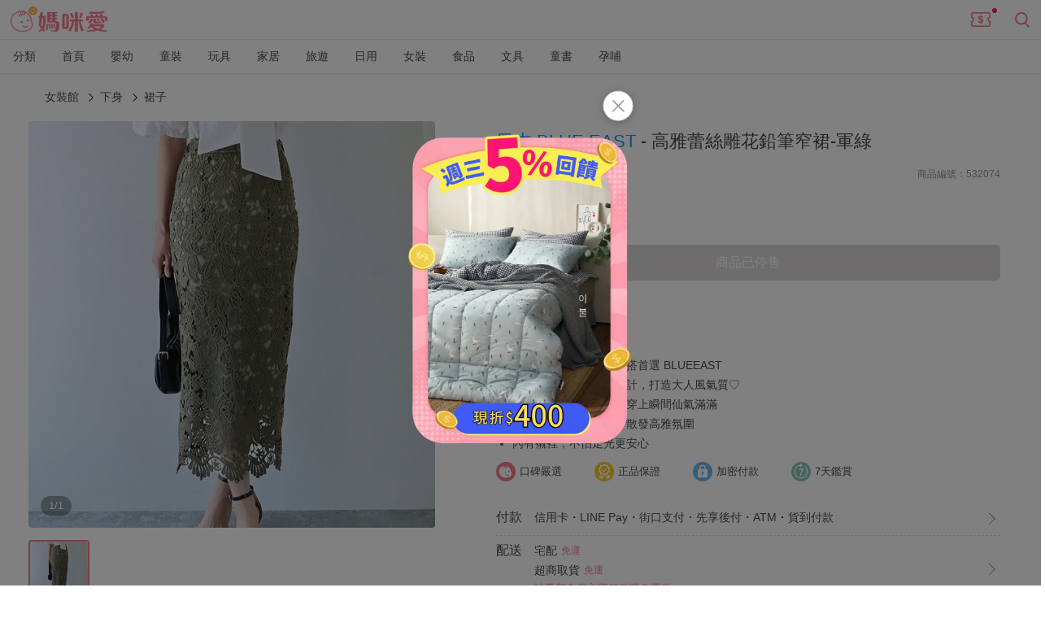

--- FILE ---
content_type: text/html; charset=utf-8
request_url: https://mamilove.com.tw/market/532074
body_size: 41512
content:
<!doctype html>
<html data-n-head-ssr lang="zh-TW" data-n-head="%7B%22lang%22:%7B%22ssr%22:%22zh-TW%22%7D%7D">
  <head >
    <title>日本 BLUE EAST - 高雅蕾絲雕花鉛筆窄裙-軍綠｜媽咪愛</title><meta data-n-head="ssr" charset="utf-8"><meta data-n-head="ssr" name="viewport" content="width=device-width, initial-scale=1, user-scalable=no"><meta data-n-head="ssr" data-hid="og:site_name" property="og:site_name" content="媽咪愛 | 新手爸媽諮詢站&amp;嬰兒用品團購推薦"><meta data-n-head="ssr" data-hid="og:type" property="og:type" content="website"><meta data-n-head="ssr" data-hid="og:locale" property="og:locale" content="zh_TW"><meta data-n-head="ssr" data-hid="robots" name="robots" content="all"><meta data-n-head="ssr" property="al:android:url" content="mamilove://market/532074"><meta data-n-head="ssr" property="al:android:app_name" content="MamiLove"><meta data-n-head="ssr" property="al:android:package" content="tw.com.mamilove.mamilove"><meta data-n-head="ssr" property="al:web:url" content="https://mamilove.com.tw/market/532074"><meta data-n-head="ssr" property="al:ios:url" content="mamilove://market/532074"><meta data-n-head="ssr" property="al:ios:app_store_id" content="963054554"><meta data-n-head="ssr" property="al:ios:app_name" content="MamiLove"><meta data-n-head="ssr" data-hid="description" name="description" content="日本境內販售平行輸入,連線日本》日系氣質穿搭首選 BLUEEAST,法式優雅Ｘ日式溫柔設計，打造大人風氣質♡,如同微甜的空氣一樣～穿上瞬間仙氣滿滿,成熟華麗的蕾絲雕花，散發高雅氛圍,內有襯裡，不怕走光更安心"><meta data-n-head="ssr" data-hid="og:url" property="og:url" content="https://mamilove.com.tw/market/532074"><meta data-n-head="ssr" data-hid="og:title" property="og:title" content="日本 BLUE EAST - 高雅蕾絲雕花鉛筆窄裙-軍綠｜媽咪愛"><meta data-n-head="ssr" data-hid="og:description" property="og:description" content="日本境內販售平行輸入,連線日本》日系氣質穿搭首選 BLUEEAST,法式優雅Ｘ日式溫柔設計，打造大人風氣質♡,如同微甜的空氣一樣～穿上瞬間仙氣滿滿,成熟華麗的蕾絲雕花，散發高雅氛圍,內有襯裡，不怕走光更安心"><meta data-n-head="ssr" data-hid="og:image" property="og:image" content="https://cdn-thumbnail.mamilove.com.tw/kWNQZugseqeRh8ay1E3TZ-Hcc1c=/1000x0/https://images.mamilove.com.tw/origin/item/85ccf286b3e21647f7bb-lbC6a2.jpg"><meta data-n-head="ssr" data-hid="og:image:type" property="og:image:type" content="image/jpg"><meta data-n-head="ssr" data-hid="og:image:width" property="og:image:width" content="500"><meta data-n-head="ssr" data-hid="og:image:height" property="og:image:height" content="500"><meta data-n-head="ssr" data-hid="fb:app_id" property="fb:app_id" content="465682566845034"><meta data-n-head="ssr" data-hid="fb:admins" property="fb:admins" content="217752"><meta data-n-head="ssr" data-hid="fb:pages-0" property="fb:pages" content="519226514857822"><meta data-n-head="ssr" data-hid="fb:pages-1" property="fb:pages" content="1509619446018853"><meta data-n-head="ssr" data-hid="fb:pages-2" property="fb:pages" content="241493959328105"><meta data-n-head="ssr" data-hid="fb:pages-3" property="fb:pages" content="194539767698368"><meta data-n-head="ssr" data-hid="fb:pages-4" property="fb:pages" content="514942782003630"><link data-n-head="ssr" rel="icon" href="https://cdn-images.mamilove.com.tw/images/favicon.ico"><link data-n-head="ssr" rel="canonical" href="https://mamilove.com.tw/market/532074"><script data-n-head="ssr" type="application/ld+json">{"@context":"https://schema.org","@type":"WebSite","potentialAction":{"@type":"SearchAction","target":{"@type":"EntryPoint","urlTemplate":"https://mamilove.com.tw/groupbuy/search?query={search_term_string}"},"query-input":"required name=search_term_string"},"url":"https://mamilove.com.tw","name":"媽咪愛 | 值得您信賴的親子購物網站","sameAs":["https://www.facebook.com/mamilovebuy","https://www.facebook.com/mamilove.com.tw","https://www.facebook.com/groups/mamilovegroup","https://line.me/ti/p/@eut4234z","https://www.instagram.com/mamilove_tw","https://www.youtube.com/channel/UCyr340thwOyoL8Qh-9T4ydA"]}</script><script data-n-head="ssr" type="application/ld+json">{"@context":"https://schema.org","@type":"Product","name":"日本 BLUE EAST - 高雅蕾絲雕花鉛筆窄裙-軍綠","image":"https://cdn-thumbnail.mamilove.com.tw/kWNQZugseqeRh8ay1E3TZ-Hcc1c=/1000x0/https://images.mamilove.com.tw/origin/item/85ccf286b3e21647f7bb-lbC6a2.jpg","offers":{"@type":"Offer","priceCurrency":"TWD","price":"1254.00","availability":"https://schema.org/Discontinued","url":"https://mamilove.com.tw/market/532074"},"description":"日本境內販售平行輸入,連線日本》日系氣質穿搭首選 BLUEEAST,法式優雅Ｘ日式溫柔設計，打造大人風氣質♡,如同微甜的空氣一樣～穿上瞬間仙氣滿滿,成熟華麗的蕾絲雕...","aggregateRating":{"@type":"AggregateRating","ratingCount":1,"ratingValue":"1.0","bestRating":5,"worstRating":1},"brand":{"@type":"Brand","name":"日本 BLUE EAST"},"sku":"532074"}</script><script data-n-head="ssr" type="application/ld+json">{"@context":"https://schema.org","@type":"ImageObject","name":"日本 BLUE EAST - 高雅蕾絲雕花鉛筆窄裙-軍綠","thumbnailUrl":"https://cdn-thumbnail.mamilove.com.tw/kWNQZugseqeRh8ay1E3TZ-Hcc1c=/1000x0/https://images.mamilove.com.tw/origin/item/85ccf286b3e21647f7bb-lbC6a2.jpg"}</script><script data-n-head="ssr" type="application/ld+json">{"@context":"https://schema.org","@type":"BreadcrumbList","itemListElement":[{"@type":"ListItem","item":{"@type":"Thing","@id":"https://mamilove.com.tw/mall/fashion"},"name":"女裝館","position":1},{"@type":"ListItem","item":{"@type":"Thing","@id":"https://mamilove.com.tw/market/category/womanbottoms"},"name":"下身","position":2},{"@type":"ListItem","item":{"@type":"Thing","@id":"https://mamilove.com.tw/market/category/fashion-dress?p=womanbottoms"},"name":"裙子","position":3}]}</script><script data-n-head="ssr" type="application/ld+json">[]</script><script data-n-head="ssr" type="application/ld+json">
      {
        "@context": "http://schema.org",
        "@type": "Organization",
        "name": "媽咪愛",
        "url": "https://mamilove.com.tw/mall/all",
        "logo": "https://cdn-images.mamilove.com.tw/static/logo_2020.png",
        "address": {
            "@type": "PostalAddress",
            "streetAddress": "大安區敦化南路二段105號15樓",
            "addressLocality": "台北市",
            "addressRegion": "",
            "postalCode": "100",
            "addressCountry": "Taiwan"
        },
        "contactPoint": {
            "@type": "ContactPoint",
            "telephone": "+886-2-2365-9979",
            "contactType": "customer support"
        },
        "sameAs": [
            "https://www.facebook.com/mamilovebuy",
            "https://www.facebook.com/mamilove.com.tw",
            "https://www.facebook.com/groups/1814241938647135",
            "https://page.line.me/eut4234z?openQrModal=true",
            "https://www.instagram.com/mamilove_tw/"
        ]
      }
    </script><link rel="preload" href="https://files.mamilove.com.tw/front/release/fddb788.js" as="script"><link rel="preload" href="https://files.mamilove.com.tw/front/release/56b4b59.js" as="script"><link rel="preload" href="https://files.mamilove.com.tw/front/release/bdc2485.js" as="script"><link rel="preload" href="https://files.mamilove.com.tw/front/release/3a82f0b.js" as="script"><link rel="preload" href="https://files.mamilove.com.tw/front/release/2aa6a9d.js" as="script"><link rel="preload" href="https://files.mamilove.com.tw/front/release/b4199d0.js" as="script"><link rel="preload" href="https://files.mamilove.com.tw/front/release/dbf7f70.js" as="script"><link rel="preload" href="https://files.mamilove.com.tw/front/release/3b1571b.js" as="script"><link rel="preload" href="https://files.mamilove.com.tw/front/release/87fd6cc.js" as="script"><link rel="preload" href="https://files.mamilove.com.tw/front/release/0639264.js" as="script"><style data-vue-ssr-id="47532190:0 0fd8180a:0 408109de:0 5a5799ad:0 72de62b3:0 e6e5edfc:0 d37cc5b8:0 762738e4:0 f4ae81a4:0 0246345e:0 09acd858:0 73ba8992:0 125e8510:0 55eddf8e:0 72271f34:0 cf012ffc:0 2eb6b41b:0 7d8ffab8:0 7d166e32:0 7682d13c:0 197e2725:0 9d230b9c:0 7aca5b66:0 387adf3d:0 36f75f92:0 d0b5916c:0 1f0c918e:0 3a7aaa92:0 bd48323e:0 20a3d40c:0 3ed4697d:0 2db28440:0 56e2dc98:0 2aaf7c39:0 a8f0a736:0 0c3e8234:0 6031e08d:0 327b8f38:0 0bc86aba:0 5635dd01:0 57c2dc02:0 9e83a0f2:0 2dcf7958:0 446621fb:0 539eb507:0 9090d2f4:0 4396aaa2:0 5803306e:0 26b6f39e:0 47e8c06e:0 ace66e38:0 966f7608:0 305b8ee6:0">*{-webkit-box-sizing:border-box;box-sizing:border-box;-webkit-box-shadow:none;box-shadow:none;background-image:none;outline:none;tap-highlight-color:rgba(0,0,0,0)}body,html{-webkit-tap-highlight-color:rgba(0,0,0,0);font-size:14px;margin:0;padding:0;font-family:"helvetica","Arial","微軟正黑體","Microsoft JhengHei",sans-serif;overflow-x:hidden;-webkit-font-smoothing:antialiased;-webkit-text-size-adjust:100%;-ms-text-size-adjust:100%;text-size-adjust:100%;color:#4a4a4a;line-height:1.42857143}::-webkit-input-placeholder{font-size:14px}::-moz-placeholder{font-size:14px}:-ms-input-placeholder{font-size:14px}::-ms-input-placeholder{font-size:14px}::placeholder,button{font-size:14px}table{border-collapse:collapse;border-spacing:0}a{text-decoration:none}a:focus,a:hover{text-decoration:none}img{vertical-align:middle}hr,img{border:0}hr{margin-top:20px;margin-bottom:20px;border-top:1px solid #eee}h1{font-weight:500}.mamilove-title{position:absolute;z-index:-1;margin:0;pointer-events:none;color:rgba(0,0,0,0)}h2{font-weight:400;font-size:14px;margin:0;padding:0}input{font-family:inherit;font-size:inherit;line-height:inherit}input[type=search]{-webkit-appearance:none}*,:after,:before{-webkit-box-sizing:border-box;box-sizing:border-box}
lite-youtube{background-color:#000;position:relative;display:block;contain:content;background-position:50%;background-size:cover;cursor:pointer;max-width:720px}lite-youtube:before{content:"";display:block;position:absolute;top:0;background-image:url([data-uri]);background-position:top;background-repeat:repeat-x;height:60px;padding-bottom:50px;width:100%;-webkit-transition:all .2s cubic-bezier(0,0,.2,1);-o-transition:all .2s cubic-bezier(0,0,.2,1);transition:all .2s cubic-bezier(0,0,.2,1)}lite-youtube:after{content:"";display:block;padding-bottom:56.25%}lite-youtube>iframe{width:100%;height:100%;position:absolute;top:0;left:0;border:0}lite-youtube>.lty-playbtn{display:block;width:68px;height:48px;position:absolute;cursor:pointer;-webkit-transform:translate3d(-50%,-50%,0);transform:translate3d(-50%,-50%,0);top:50%;left:50%;z-index:1;background-color:rgba(0,0,0,0);background-image:url('data:image/svg+xml;utf8,<svg xmlns="http://www.w3.org/2000/svg" viewBox="0 0 68 48"><path d="M66.52 7.74c-.78-2.93-2.49-5.41-5.42-6.19C55.79.13 34 0 34 0S12.21.13 6.9 1.55c-2.93.78-4.63 3.26-5.42 6.19C.06 13.05 0 24 0 24s.06 10.95 1.48 16.26c.78 2.93 2.49 5.41 5.42 6.19C12.21 47.87 34 48 34 48s21.79-.13 27.1-1.55c2.93-.78 4.64-3.26 5.42-6.19C67.94 34.95 68 24 68 24s-.06-10.95-1.48-16.26z" fill="red"/><path d="M45 24 27 14v20" fill="white"/></svg>');-webkit-filter:grayscale(100%);filter:grayscale(100%);-webkit-transition:-webkit-filter .1s cubic-bezier(0,0,.2,1);transition:-webkit-filter .1s cubic-bezier(0,0,.2,1);-o-transition:filter .1s cubic-bezier(0,0,.2,1);transition:filter .1s cubic-bezier(0,0,.2,1);transition:filter .1s cubic-bezier(0,0,.2,1),-webkit-filter .1s cubic-bezier(0,0,.2,1);border:none}lite-youtube .lty-playbtn:focus,lite-youtube:hover>.lty-playbtn{-webkit-filter:none;filter:none}lite-youtube.lyt-activated{cursor:unset}lite-youtube.lyt-activated:before,lite-youtube.lyt-activated>.lty-playbtn{opacity:0;pointer-events:none}.lyt-visually-hidden{clip:rect(0 0 0 0);-webkit-clip-path:inset(50%);clip-path:inset(50%);height:1px;overflow:hidden;position:absolute;white-space:nowrap;width:1px}
.PopupShadow{position:fixed;left:0;top:0;width:100%;height:100%}.PopupShadow-enter{-webkit-animation:popup-shadow-in .2s ease;animation:popup-shadow-in .2s ease}.PopupShadow-leave{-webkit-animation:popup-shadow-out .2s ease forwards;animation:popup-shadow-out .2s ease forwards}@-webkit-keyframes popup-shadow-in{0%{opacity:0}}@keyframes popup-shadow-in{0%{opacity:0}}@-webkit-keyframes popup-shadow-out{to{opacity:0}}@keyframes popup-shadow-out{to{opacity:0}}
.progress[data-v-2cb9c6d4]{position:fixed;top:0;left:0;right:0;height:4px;width:0;-webkit-transition:width .2s,opacity .65s;-o-transition:width .2s,opacity .65s;transition:width .2s,opacity .65s;opacity:1;z-index:999999}
.MallLayout[data-v-dd1a100a]{min-height:500px}
.page-enter-active,.page-leave-active{-webkit-transition:opacity .15s;-o-transition:opacity .15s;transition:opacity .15s}.page-enter,.page-leave-active{opacity:0}.fade-enter-active,.fade-leave-active{-webkit-transition:opacity .15s;-o-transition:opacity .15s;transition:opacity .15s}.fade-enter,.fade-leave-active{opacity:0}
.SmartBanner[data-v-2ae5fbc5]{display:table;width:100%;background-color:rgba(0,0,0,.6);color:#fff;padding:10px 0}@media(min-width:1200px){.SmartBanner[data-v-2ae5fbc5]{display:none}}.SmartBanner>.block[data-v-2ae5fbc5]{display:table-cell;vertical-align:middle}.close[data-v-2ae5fbc5]{width:28px;padding:0 2px}.close[data-v-2ae5fbc5] svg{fill:#ddd;width:24px;height:24px}.content[data-v-2ae5fbc5]{padding-right:5px;max-width:calc(100vw - 113px);white-space:nowrap}.content .icon[data-v-2ae5fbc5]{display:inline-block;vertical-align:middle;width:48px}.content .icon img[data-v-2ae5fbc5]{width:48px;height:48px}.content .body[data-v-2ae5fbc5]{display:inline-block;vertical-align:middle;padding-left:5px;width:calc(100% - 48px)}.content .body .text[data-v-2ae5fbc5]{-o-text-overflow:ellipsis;text-overflow:ellipsis;overflow:hidden}.content .star[data-v-2ae5fbc5]{padding-top:2px;font-size:12px}.content .star img[data-v-2ae5fbc5]{width:70px}.action[data-v-2ae5fbc5]{width:85px;padding-right:5px}.action .button[data-v-2ae5fbc5]{color:#fff;font-weight:500;padding:4px 9px;border-radius:13px;text-align:center;background-color:#f6798d;line-height:1.4em}
svg[data-v-eb3a16ec]{width:100%;height:100%}
header[data-v-134b96ba]{-webkit-box-pack:justify;-ms-flex-pack:justify;justify-content:space-between;height:48px;width:100%;-webkit-box-shadow:0 0 2px 0 rgba(0,0,0,.2);box-shadow:0 0 2px 0 rgba(0,0,0,.2);z-index:1000;position:relative}.actions[data-v-134b96ba],header[data-v-134b96ba]{display:-webkit-box;display:-ms-flexbox;display:flex;-webkit-box-align:center;-ms-flex-align:center;align-items:center}.logo[data-v-134b96ba]{padding-left:13px}.logo img[data-v-134b96ba]{height:auto;width:120px}.dot[data-v-134b96ba]{color:#fff;background-color:#f13150;width:16px;height:16px;border-radius:100%;font-size:12px;line-height:16px;text-align:center}.coupon-dot[data-v-134b96ba]{position:absolute;top:1px;right:-9px}.coupon-dot .text[data-v-134b96ba]{-webkit-transform:scale(.85);-ms-transform:scale(.85);transform:scale(.85)}.coupon[data-v-134b96ba]{position:relative;width:26px;margin-right:26px}.coupon img[data-v-134b96ba]{width:100%}.coupon.not-logged-in[data-v-134b96ba]:before{content:"";width:6px;height:6px;border-radius:50%;background-color:#f13150;position:absolute;top:-1px;right:-7px}
ol[data-v-313e4697]{padding:0;display:-webkit-box;display:-ms-flexbox;display:flex;-ms-flex-wrap:nowrap;flex-wrap:nowrap;overflow-y:scroll}li[data-v-313e4697],ol[data-v-313e4697]{margin:0}li[data-v-313e4697]{list-style:none}.MobileBranchNav[data-v-313e4697] .wrapper{height:41px}.MobileBranchNav[data-v-313e4697] .content{background-color:#fff;z-index:997;position:relative;height:41px;-webkit-box-shadow:0 1px 2px 0 hsla(0,0%,78.4%,.3);box-shadow:0 1px 2px 0 hsla(0,0%,78.4%,.3);border-top:1px solid hsla(0,0%,78.4%,.1)}.mall-menu-item[data-v-313e4697]{text-align:center;display:-webkit-box;display:-ms-flexbox;display:flex;-webkit-box-align:center;-ms-flex-align:center;align-items:center;-webkit-box-pack:center;-ms-flex-pack:center;justify-content:center;height:41px;padding:0 10px 3px;min-width:60px;white-space:nowrap}.mall-menu-item .text[data-v-313e4697]{color:#4a4a4a}.mall-menu-item.active[data-v-313e4697]{font-weight:500;border-bottom:3px solid #f5686f}.mall-menu-item.active .text[data-v-313e4697]{color:#f5686f}
.item-page__breadcrumb[data-v-14585038]{max-width:1210px;margin:20px auto;padding-left:20px;padding-right:20px}.item-page__container[data-v-14585038]{margin:0 auto;max-width:1210px;display:-webkit-box;display:-ms-flexbox;display:flex;-webkit-box-pack:justify;-ms-flex-pack:justify;justify-content:space-between}.item-page__container .item-page__main-content[data-v-14585038]{width:720px;margin-bottom:20px}@media screen and (max-width:992px){.item-page__container .item-page__main-content[data-v-14585038]{width:100%;margin:0}}.item-page__container .item-page__sidebar[data-v-14585038]{width:365px;margin-top:50px;padding-right:15px}.item-page__detail[data-v-14585038]{display:grid;grid-template-columns:500px 1fr;grid-column-gap:60px;-webkit-column-gap:60px;-moz-column-gap:60px;column-gap:60px;margin:0 auto;max-width:1210px;padding-bottom:30px}@media screen and (max-width:992px){.item-page__detail[data-v-14585038]{grid-template-columns:1fr;padding-bottom:0}}.item-page__detail .item-page__block+.item-page__block[data-v-14585038]{border:none}@media screen and (max-width:992px){.item-page__detail .item-page__block+.item-page__block[data-v-14585038]{margin-top:0;border-top:10px solid #f5f4f9}}.item-page__detail .item-page__detail-left[data-v-14585038]{display:grid;grid-auto-rows:-webkit-min-content;grid-auto-rows:min-content;grid-row-gap:25px;row-gap:25px}.item-page__detail .item-page__detail-right[data-v-14585038]{display:grid;grid-auto-rows:-webkit-min-content;grid-auto-rows:min-content;grid-row-gap:20px;row-gap:20px;padding:0 15px}@media screen and (max-width:992px){.item-page__detail .item-page__detail-right[data-v-14585038]{padding:0;grid-row-gap:0;row-gap:0}}.item-page__detail .item-page__detail-right .goods-info__amount-picker[data-v-14585038]{padding-left:15px}.item-page__detail .item-page__action-section[data-v-14585038]{display:-webkit-box;display:-ms-flexbox;display:flex;height:44px}.item-page__detail .item-page__action-section .item-page__btn-add-to-wish[data-v-14585038]{-webkit-box-flex:0;-ms-flex:0 0 190px;flex:0 0 190px;margin-right:20px;cursor:pointer}.item-page__detail .item-page__action-section .item-page__btn-call-to-action[data-v-14585038]{-webkit-box-flex:1;-ms-flex:1;flex:1;cursor:pointer}@media screen and (max-width:992px){.item-page__detail .item-page__action-section[data-v-14585038]{display:none}}.category[data-v-14585038]{padding:0 15px}@media screen and (max-width:992px){.category[data-v-14585038]{padding:0}}.item-page__section[data-v-14585038]{margin:0 auto;border-bottom:12px solid #f5f4f9}@media screen and (max-width:992px){.item-page__section[data-v-14585038]{border-bottom:10px solid #f5f4f9}}.has-border-top[data-v-14585038]{margin:0 auto;border-top:10px solid #f5f4f9}
.Navigation[data-v-829e7b4c]{position:fixed;top:0;width:100%;height:55px;z-index:9999;background-color:#fff;border-bottom:1px solid #dedede}@media screen and (max-width:992px){.Navigation[data-v-829e7b4c]{height:44px}}.Navigation .wrap[data-v-829e7b4c]{max-width:1210px;padding:8px 20px;margin:auto;height:100%;-ms-flex-align:center;-webkit-box-pack:justify;-ms-flex-pack:justify;justify-content:space-between}.Navigation .nav-list[data-v-829e7b4c],.Navigation .wrap[data-v-829e7b4c]{display:-webkit-box;display:-ms-flexbox;display:flex;-webkit-box-align:center;align-items:center}.Navigation .nav-list[data-v-829e7b4c]{-webkit-box-flex:0;-ms-flex:0 1 464px;flex:0 1 464px;-ms-flex-align:center;-ms-flex-pack:distribute;justify-content:space-around;margin-left:15px}.Navigation .nav-list .nav-item[data-v-829e7b4c]{cursor:pointer;position:relative;font-size:18px;line-height:48px}@media screen and (max-width:992px){.Navigation .nav-list .nav-item[data-v-829e7b4c]{font-size:14px;line-height:40px}}.Navigation .nav-list .nav-item[data-v-829e7b4c]:hover{color:#f6798d}.Navigation .nav-list .nav-item.active[data-v-829e7b4c]{color:#f6798d;font-weight:500;border-bottom:3px solid #f6798d;padding-top:3px}.Navigation .action[data-v-829e7b4c]{-webkit-box-flex:1;-ms-flex:1 0 530px;flex:1 0 530px;display:-webkit-box;display:-ms-flexbox;display:flex;-webkit-box-pack:end;-ms-flex-pack:end;justify-content:flex-end;padding-left:10px;height:100%}@media screen and (max-width:992px){.Navigation .action[data-v-829e7b4c]{display:none}}.Navigation .action .count-down[data-v-829e7b4c]{margin:auto 0;line-height:14px;display:-webkit-box;display:-ms-flexbox;display:flex;-webkit-box-align:center;-ms-flex-align:center;align-items:center}.Navigation .action .count-down .countdown__logo[data-v-829e7b4c]{margin-right:4px}.Navigation .action .count-down .countdown__prefix[data-v-829e7b4c]{font-size:14px;font-weight:500;color:#4a4a4a;margin-right:4px}.Navigation .action .btn-add-to-wish[data-v-829e7b4c]{margin-left:15px;width:100px;cursor:pointer}.Navigation .action .btn-call-to-action[data-v-829e7b4c]{margin-left:15px;width:160px;cursor:pointer}.slide-enter-active[data-v-829e7b4c],.slide-leave-active[data-v-829e7b4c]{-webkit-transition:all .3s ease-out;-o-transition:all .3s ease-out;transition:all .3s ease-out}.slide-enter[data-v-829e7b4c],.slide-leave-to[data-v-829e7b4c]{-webkit-transform:translateY(-55px);-ms-transform:translateY(-55px);transform:translateY(-55px)}@media screen and (max-width:992px){.slide-enter[data-v-829e7b4c],.slide-leave-to[data-v-829e7b4c]{-webkit-transform:translateY(-44px);-ms-transform:translateY(-44px);transform:translateY(-44px)}}
.Breadcrumbs[data-v-f2058688]{display:-webkit-box;display:-ms-flexbox;display:flex;-ms-flex-wrap:wrap;flex-wrap:wrap;-webkit-box-orient:horizontal;-webkit-box-direction:normal;-ms-flex-direction:row;flex-direction:row;-webkit-box-align:baseline;-ms-flex-align:baseline;align-items:baseline;width:100%;margin:0;padding:0}.Breadcrumbs .breadcrumb-item[data-v-f2058688]{list-style:none}.Breadcrumbs .breadcrumb-item__arrow[data-v-f2058688]{margin:0 6px;width:10px;height:10px}
.BreadcrumbItem[data-v-648e358c]{display:inline;list-style:none;margin:0}.BreadcrumbItem .breadcrumb-item__content[data-v-648e358c]{color:#4a4a4a;-webkit-transition:all .2s;-o-transition:all .2s;transition:all .2s;display:inline;word-break:break-word}.BreadcrumbItem .breadcrumb-item__content[data-v-648e358c]:active,.BreadcrumbItem .breadcrumb-item__content[data-v-648e358c]:hover{color:#f6798d}
.ImageGallery[data-v-1f522196]{width:500px}@media screen and (max-width:992px){.ImageGallery[data-v-1f522196]{width:100%}}.ImageGallery .list[data-v-1f522196]{margin-top:15px}
.MainImage[data-v-d710280a]{display:-webkit-box;display:-ms-flexbox;display:flex;-webkit-box-pack:center;-ms-flex-pack:center;justify-content:center}.MainImage[data-v-d710280a],.MainImage .carousel[data-v-d710280a]{position:relative;overflow:hidden}.MainImage .carousel[data-v-d710280a]{width:100%;height:100vw;max-width:500px;max-height:500px;border-radius:4px}.MainImage .carousel .wrapper[data-v-d710280a]{height:100%;display:-webkit-box;display:-ms-flexbox;display:flex;-webkit-box-align:center;-ms-flex-align:center;align-items:center;-webkit-box-pack:center;-ms-flex-pack:center;justify-content:center;-webkit-transform-style:preserve-3d;transform-style:preserve-3d;-webkit-transition:-webkit-transform .4s ease;transition:-webkit-transform .4s ease;-o-transition:transform .4s ease;transition:transform .4s ease;transition:transform .4s ease,-webkit-transform .4s ease}.MainImage .carousel .wrapper .slide-item[data-v-d710280a]{width:100%;width:500px}@media screen and (max-width:992px){.MainImage .carousel[data-v-d710280a]{width:100%;border-radius:0}}.MainImage .carousel .tag[data-v-d710280a]{position:absolute;bottom:15px;left:15px;background:rgba(0,0,0,.3);color:#fff;border-radius:12px;font-size:13px;line-height:16px;padding:4px 10px;z-index:1}@media screen and (max-width:992px){.MainImage .carousel .tag[data-v-d710280a]{bottom:10px;left:10px}}.MainImage .icon[data-v-d710280a]{position:absolute;top:50%;width:42px;height:42px}.MainImage .icon__prev[data-v-d710280a]{left:calc(50% - 310px);-webkit-transform:rotate(180deg);-ms-transform:rotate(180deg);transform:rotate(180deg)}.MainImage .icon__next[data-v-d710280a]{right:calc(50% - 310px)}.MainImage .icon[data-v-d710280a]:hover{cursor:pointer;border-radius:50%;background-color:#f0f0f0}
.Image[data-v-3add8a47]{position:relative;padding-top:100%}.Image.placeholder-img[data-v-3add8a47]{background-image:url(https://files.mamilove.com.tw/front/release/img/ic-placeholder.bdb3cb5.svg);background-position:50%;background-repeat:no-repeat;background-size:83px}.Image img[data-v-3add8a47]{position:absolute;top:0;left:0;width:100%;height:100%}
.ImageList[data-v-3491971e]{position:relative}.ImageList .scroll[data-v-3491971e]{-ms-overflow-style:none;width:100%;overflow-y:scroll;margin:auto}.ImageList .scroll[data-v-3491971e]::-webkit-scrollbar{display:none}.ImageList .scroll .wrapper[data-v-3491971e]{display:-webkit-box;display:-ms-flexbox;display:flex;-webkit-box-orient:horizontal;-webkit-box-direction:normal;-ms-flex-direction:row;flex-direction:row}.ImageList .scroll .wrapper .image-item[data-v-3491971e]{cursor:pointer;-webkit-box-flex:0;-ms-flex:0 0 71px;flex:0 0 71px;border-radius:4px;overflow:hidden;-webkit-box-sizing:content-box;box-sizing:content-box;border:2px solid #fff}.ImageList .scroll .wrapper .image-item.is-picked[data-v-3491971e]{border:2px solid #f6798d}.ImageList .scroll .wrapper .image-item+.image-item[data-v-3491971e]{margin-left:10px}.ImageList .icon[data-v-3491971e]{position:absolute;display:-webkit-box;display:-ms-flexbox;display:flex;-webkit-box-align:center;-ms-flex-align:center;align-items:center;-webkit-box-pack:center;-ms-flex-pack:center;justify-content:center;width:32px;height:32px;top:calc(50% - 16px)}.ImageList .icon__prev[data-v-3491971e]{left:-42px;-webkit-transform:rotate(180deg);-ms-transform:rotate(180deg);transform:rotate(180deg)}.ImageList .icon__next[data-v-3491971e]{right:-42px}.ImageList .icon[data-v-3491971e]:hover{cursor:pointer;border-radius:50%;background-color:#f0f0f0}.ImageList[data-v-3491971e] img{-webkit-user-select:none;-ms-user-select:none;-moz-user-select:none;user-select:none}
.ImageModal[data-v-33c51b16]{max-width:888px;background-color:#fff;margin:calc(50vh - 360px) auto;height:720px;position:relative}@media screen and (max-width:768px){.ImageModal[data-v-33c51b16]{margin:auto;height:100%}}.ImageModal .btn-close[data-v-33c51b16]{position:absolute;cursor:pointer;right:20px;top:20px;width:30px;height:30px}.ImageModal .btn-close[data-v-33c51b16] {fill:#929292}.ImageModal .btn-close[data-v-33c51b16]:hover{background-color:#f5f4f9;border-radius:100%}.ImageModal .content[data-v-33c51b16]{display:-webkit-box;display:-ms-flexbox;display:flex;-webkit-box-pack:justify;-ms-flex-pack:justify;justify-content:space-between;-webkit-box-orient:vertical;-webkit-box-direction:normal;-ms-flex-direction:column;flex-direction:column;height:100%;padding:24px;overflow-y:auto}@media screen and (max-width:992px){.ImageModal .content[data-v-33c51b16]{padding:24px 0}}.ImageModal .content__top[data-v-33c51b16]{text-align:center}.ImageModal .content__top .pagination[data-v-33c51b16]{margin-bottom:18px;font-weight:500;font-size:16px;line-height:22px;color:#303133}.ImageModal .content__top .title[data-v-33c51b16]{margin:16px auto;text-align:center}.ImageModal .content__bottom[data-v-33c51b16]{padding:0 10px}.ImageModal .content__bottom .center[data-v-33c51b16] .wrapper{-webkit-box-pack:center;-ms-flex-pack:center;justify-content:center}
.BaseModal[data-v-3325d308]{position:fixed;top:0;right:0;bottom:0;left:0;overflow:auto;margin:0}.BaseModal__fade-enter-active[data-v-3325d308]{-webkit-animation:modal-fade-data-v-3325d308 .3s;animation:modal-fade-data-v-3325d308 .3s}.BaseModal__fade-leave-active[data-v-3325d308]{animation:modal-fade-data-v-3325d308 .3s reverse}@-webkit-keyframes modal-fade-data-v-3325d308{0%{-webkit-transform:translate3d(0,-20px,0);transform:translate3d(0,-20px,0);opacity:0}to{-webkit-transform:translateZ(0);transform:translateZ(0);opacity:1}}@keyframes modal-fade-data-v-3325d308{0%{-webkit-transform:translate3d(0,-20px,0);transform:translate3d(0,-20px,0);opacity:0}to{-webkit-transform:translateZ(0);transform:translateZ(0);opacity:1}}
.BaseLazyImage[data-v-1117fa2c]{position:relative;width:100%;height:100%;overflow:hidden}.BaseLazyImage.placeholder-img[data-v-1117fa2c]{background-image:url(https://files.mamilove.com.tw/front/release/img/ic-placeholder.bdb3cb5.svg);background-position:50%;background-repeat:no-repeat;background-size:83px}.BaseLazyImage.placeholder-img.small-img[data-v-1117fa2c]{background-image:url(https://files.mamilove.com.tw/front/release/img/ic-placeholder-small.fcdf437.svg);background-size:30px}.img[data-v-1117fa2c]{position:absolute;top:0;left:0;width:100%;height:100%}.img__center[data-v-1117fa2c]{top:50%;left:50%;-webkit-transform:translate(-50%,-50%);-ms-transform:translate(-50%,-50%);transform:translate(-50%,-50%)}.img__ignorePlaceholder[data-v-1117fa2c]{position:static}
.GoodsInfo[data-v-219e9da7]{display:-webkit-box;display:-ms-flexbox;display:flex;-webkit-box-orient:vertical;-webkit-box-direction:normal;-ms-flex-direction:column;flex-direction:column}.GoodsInfo .product-name[data-v-219e9da7]{color:#4a4a4a;font-size:22px;font-weight:500;line-height:1.4;margin:10px 0 0}@media screen and (max-width:992px){.GoodsInfo .product-name[data-v-219e9da7]{font-size:18px;padding:0 15px}}.GoodsInfo .product-name .brand-link[data-v-219e9da7]{color:#2192f3}@media screen and (min-width:992px){.GoodsInfo .product-name .brand-link[data-v-219e9da7]:hover{color:#0b79d6}}.GoodsInfo .sold-block[data-v-219e9da7]{margin:15px 0;font-size:13px;color:#4a4a4a;display:-webkit-box;display:-ms-flexbox;display:flex}@media screen and (max-width:992px){.GoodsInfo .sold-block[data-v-219e9da7]{font-size:12px;padding:0 15px}}.GoodsInfo .sold-block__rating[data-v-219e9da7]{border-right:1px solid #dedede;padding:0 10px 0 5px;margin-right:10px;line-height:20px}.GoodsInfo .sold-block__count[data-v-219e9da7]{line-height:20px}.GoodsInfo .sold-block__id[data-v-219e9da7]{-webkit-box-flex:1;-ms-flex:1;flex:1;text-align:right;font-size:12px;color:#929292;line-height:20px}@media screen and (max-width:992px){.GoodsInfo .sold-block__id[data-v-219e9da7]{font-size:10px}}.GoodsInfo .section[data-v-219e9da7]{display:-webkit-box;display:-ms-flexbox;display:flex;-webkit-box-align:center;-ms-flex-align:center;align-items:center;font-size:15px;padding:5px 0}@media screen and (max-width:992px){.GoodsInfo .section[data-v-219e9da7]{font-size:14px;padding:5px 15px}}.GoodsInfo .section__title[data-v-219e9da7]{min-width:32px;margin-right:15px;padding:5px 0;font-size:16px;font-weight:500}@media screen and (max-width:992px){.GoodsInfo .section__title[data-v-219e9da7]{font-size:14px}}.GoodsInfo .section__description[data-v-219e9da7]{-webkit-box-flex:1;-ms-flex:1;flex:1;-o-text-overflow:ellipsis;text-overflow:ellipsis;white-space:nowrap;overflow:hidden}@media screen and (max-width:992px){.GoodsInfo .section.text-option-section[data-v-219e9da7]{border-bottom:1px dashed #dedede}}.GoodsInfo .section.option-section[data-v-219e9da7]{-webkit-box-align:start;-ms-flex-align:start;align-items:flex-start}.GoodsInfo .section.option-section .option[data-v-219e9da7]{cursor:pointer;display:-webkit-inline-box;display:-ms-inline-flexbox;display:inline-flex;border:1px solid #dedede;border-radius:4px;margin:0 5px 5px 0;padding:6px 12px;font-size:14px;line-height:18px}.GoodsInfo .section.option-section .option[data-v-219e9da7]:hover{background-color:#f0f0f0}.GoodsInfo .section.option-section .option.disable[data-v-219e9da7]{color:#929292;background-color:#f5f4f9;border:.5px solid #f5f4f9}.GoodsInfo .section.option-section .option.disable[data-v-219e9da7]:hover{color:#707070;background-color:#d7d3e7;border:.5px solid #d7d3e7}
.RatingStars[data-v-7e040f62]{position:relative;white-space:nowrap;overflow:hidden}.yang[data-v-7e040f62]{position:relative;z-index:1}img[data-v-7e040f62]{display:inline-block}.yin[data-v-7e040f62]{position:absolute;left:0;top:0}
@-webkit-keyframes smooth-shimmer-data-v-35f4a0b6{0%{background-position:200% 0}to{background-position:-200% 0}}@keyframes smooth-shimmer-data-v-35f4a0b6{0%{background-position:200% 0}to{background-position:-200% 0}}.countdown-block[data-v-35f4a0b6]{background-size:cover;background-repeat:no-repeat;border-radius:8px 8px 0 0;padding:10px 20px;-webkit-box-pack:justify;-ms-flex-pack:justify;justify-content:space-between}.countdown-block[data-v-35f4a0b6],.countdown-block .countdown[data-v-35f4a0b6]{display:-webkit-box;display:-ms-flexbox;display:flex}.countdown-block .countdown[data-v-35f4a0b6]{padding:0 10px;-webkit-box-pack:end;-ms-flex-pack:end;justify-content:flex-end}.countdown-block .countdown-prefix[data-v-35f4a0b6]{color:#4a4a4a;font-size:14px;font-weight:500;line-height:14px;margin-right:4px}.countdown-block .logo img[data-v-35f4a0b6]{height:20px}.countdown-block--flash[data-v-35f4a0b6]{background-image:url(https://images.mamilove.com.tw/images/home/flash-sale/flash-sale-header-bg.svg)}.countdown-block--groupbuy[data-v-35f4a0b6]{background-image:url(https://images.mamilove.com.tw/images/home/flash-sale/groupbuy-header-bg.svg)}.desktop-price-info[data-v-35f4a0b6]{display:-webkit-box;display:-ms-flexbox;display:flex;-webkit-box-orient:vertical;-webkit-box-direction:normal;-ms-flex-direction:column;flex-direction:column;margin-bottom:15px;padding:16px 20px;background:#f6f6f6}.desktop-price-info.with-countdown[data-v-35f4a0b6]{border-radius:0 0 8px 8px}.desktop-price-info[data-v-35f4a0b6]:not(.with-countdown){border-radius:8px}.desktop-price-info .primary-promotion-block[data-v-35f4a0b6]{display:-webkit-box;display:-ms-flexbox;display:flex;-webkit-box-pack:justify;-ms-flex-pack:justify;justify-content:space-between;margin-bottom:12px;line-height:normal}.desktop-price-info .primary-promotion-block .discount-info[data-v-35f4a0b6]{max-width:85%;display:-webkit-inline-box;display:-ms-inline-flexbox;display:inline-flex;font-size:14px}.desktop-price-info .primary-promotion-block .discount-info .left[data-v-35f4a0b6]{padding:2px 6px 2px 8px;color:#fff;background:#f34964;border-radius:13px 0 0 13px;border:1px solid #f34964;font-weight:600;-ms-flex-negative:0;flex-shrink:0;cursor:pointer}.desktop-price-info .primary-promotion-block .discount-info .right[data-v-35f4a0b6]{padding:2px 8px 2px 6px;color:#f34964;background:#fff;border:1px solid #f34964;border-radius:0 13px 13px 0;font-weight:500;white-space:nowrap;overflow:hidden;-o-text-overflow:ellipsis;text-overflow:ellipsis;cursor:pointer}.desktop-price-info .primary-promotion-block .discount-info:hover .left[data-v-35f4a0b6]{background:#e00f31;border:1px solid #e00f31}.desktop-price-info .primary-promotion-block .discount-info:hover .right[data-v-35f4a0b6]{color:#e00f31;border:1px solid #e00f31}.desktop-price-info .primary-promotion-block .cta[data-v-35f4a0b6]{display:-webkit-box;display:-ms-flexbox;display:flex;-webkit-box-align:center;-ms-flex-align:center;align-items:center;-webkit-box-pack:end;-ms-flex-pack:end;justify-content:flex-end;cursor:pointer}.desktop-price-info .primary-promotion-block .cta .action-link[data-v-35f4a0b6]{color:#f34964;font-size:13px;-ms-flex-negative:0;flex-shrink:0}.desktop-price-info .primary-promotion-block .cta:hover .action-link[data-v-35f4a0b6]{color:#e00f31}.desktop-price-info .price-block[data-v-35f4a0b6]{display:-webkit-box;display:-ms-flexbox;display:flex;padding-left:8px}.desktop-price-info .price-block .price[data-v-35f4a0b6]{margin-right:12px;display:-webkit-box;display:-ms-flexbox;display:flex;-webkit-box-orient:vertical;-webkit-box-direction:normal;-ms-flex-direction:column;flex-direction:column;-webkit-box-pack:justify;-ms-flex-pack:justify;justify-content:space-between}.desktop-price-info .price-block .price-type[data-v-35f4a0b6]{color:#929292;font-size:13px;font-weight:500;margin:0}.desktop-price-info .price-block .price-type.highlight-type[data-v-35f4a0b6]{color:#f34964}.desktop-price-info .price-block .current-price[data-v-35f4a0b6],.desktop-price-info .price-block .origin-price[data-v-35f4a0b6]{display:-webkit-box;display:-ms-flexbox;display:flex;-webkit-box-align:baseline;-ms-flex-align:baseline;align-items:baseline;text-decoration:line-through;color:#929292;font-size:20px}.desktop-price-info .price-block .current-price .prefix[data-v-35f4a0b6],.desktop-price-info .price-block .origin-price .prefix[data-v-35f4a0b6]{font-size:16px}.desktop-price-info .price-block .highlight-price[data-v-35f4a0b6]{display:-webkit-box;display:-ms-flexbox;display:flex;-webkit-box-align:baseline;-ms-flex-align:baseline;align-items:baseline;font-weight:500;color:#f34964;font-size:30px;line-height:normal;text-decoration:none}.desktop-price-info .price-block .highlight-price .prefix[data-v-35f4a0b6]{line-height:24px;margin-right:1px;font-size:22px;font-weight:500}.desktop-price-info .price-block .promo-highlight[data-v-35f4a0b6]{color:#f34964;font-style:normal;font-size:14px;font-weight:600;-ms-flex-item-align:end;align-self:flex-end;line-height:30px;background:-o-linear-gradient(45deg,#f34964,#f34964,#fff,#f34964,#f34964);background:linear-gradient(45deg,#f34964,#f34964,#fff,#f34964,#f34964);background-size:200% 100%;-webkit-background-clip:text;-webkit-text-fill-color:rgba(0,0,0,0);-webkit-animation:smooth-shimmer-data-v-35f4a0b6 3.5s linear infinite;animation:smooth-shimmer-data-v-35f4a0b6 3.5s linear infinite}.desktop-price-info .promotion-badge-block[data-v-35f4a0b6]{display:-webkit-box;display:-ms-flexbox;display:flex;-webkit-box-align:center;-ms-flex-align:center;align-items:center;-ms-flex-wrap:wrap;flex-wrap:wrap;margin-top:3px}
.CallToActionBtn[data-v-4e51ac96]{border-radius:5px;height:100%;display:-webkit-box;display:-ms-flexbox;display:flex;-webkit-box-pack:center;-ms-flex-pack:center;justify-content:center;-webkit-box-align:center;-ms-flex-align:center;align-items:center}.CallToActionBtn .icon-cart[data-v-4e51ac96]{width:20px;height:20px;margin-right:8px}.CallToActionBtn .label[data-v-4e51ac96]{font-size:16px;line-height:16px;color:#fff}.CallToActionBtn.btn-add-to-cart[data-v-4e51ac96]{background-color:#f6798d}.CallToActionBtn.btn-add-to-cart[data-v-4e51ac96]:hover{background-color:#f13150}.CallToActionBtn.btn-notify[data-v-4e51ac96]{background-color:#6ab6f7}.CallToActionBtn.btn-notify[data-v-4e51ac96]:hover{background-color:#2192f3}.CallToActionBtn.btn-cancel-notify[data-v-4e51ac96]{background-color:#2192f3}.CallToActionBtn.btn-cancel-notify[data-v-4e51ac96]:hover{background-color:#0b79d6}.CallToActionBtn.btn-disable[data-v-4e51ac96]{cursor:default;background-color:#dad7d7}
.GoodsPromotionList[data-v-93746126]{display:block}@media screen and (max-width:992px){.GoodsPromotionList[data-v-93746126]{padding:0 15px}}.list-item+.list-item[data-v-93746126]{border-top:1px dashed #dedede}
.GoodsFeature[data-v-105dcd5b]{display:-webkit-box;display:-ms-flexbox;display:flex;-webkit-box-orient:vertical;-webkit-box-direction:normal;-ms-flex-direction:column;flex-direction:column}.GoodsFeature .title[data-v-105dcd5b]{font-weight:500;color:#4a4a4a;font-size:20px;margin:10px 0}@media screen and (max-width:992px){.GoodsFeature .title[data-v-105dcd5b]{font-size:18px;margin:15px}}.GoodsFeature .item-list[data-v-105dcd5b]{margin:0 0 5px;padding-left:20px;line-height:24px}.GoodsFeature .item-list .bold[data-v-105dcd5b]{font-weight:500}.GoodsFeature .item-list h3[data-v-105dcd5b]{margin:0;font-size:14px;font-weight:400}@media screen and (max-width:992px){.GoodsFeature .item-list[data-v-105dcd5b]{padding-left:35px}}.GoodsFeature .badges[data-v-105dcd5b]{display:-webkit-box;display:-ms-flexbox;display:flex;-webkit-box-orient:horizontal;-webkit-box-direction:normal;-ms-flex-direction:row;flex-direction:row;margin:6px 0;-webkit-box-pack:start;-ms-flex-pack:start;justify-content:flex-start}@media screen and (max-width:992px){.GoodsFeature .badges[data-v-105dcd5b]{margin:15px}}@media screen and (max-width:576px){.GoodsFeature .badges[data-v-105dcd5b]{-webkit-box-pack:justify;-ms-flex-pack:justify;justify-content:space-between}}.GoodsFeature .badges .badge-item[data-v-105dcd5b]{display:-webkit-box;display:-ms-flexbox;display:flex;-webkit-box-orient:horizontal;-webkit-box-direction:normal;-ms-flex-direction:row;flex-direction:row;-webkit-box-align:center;-ms-flex-align:center;align-items:center}.GoodsFeature .badges .badge-item .badge-main-image[data-v-105dcd5b]{-webkit-box-flex:0;-ms-flex:0 0 auto;flex:0 0 auto;width:24px;height:24px}@media screen and (max-width:992px){.GoodsFeature .badges .badge-item .badge-main-image[data-v-105dcd5b]{width:20px;height:20px}}.GoodsFeature .badges .badge-item .badge-label[data-v-105dcd5b]{-webkit-box-flex:1;-ms-flex:1;flex:1;padding-left:5px;color:#4a4a4a;font-size:13px;font-weight:500;margin:0}@media screen and (max-width:992px){.GoodsFeature .badges .badge-item .badge-label[data-v-105dcd5b]{font-size:12px}}.GoodsFeature .badges .badge-item+.badge-item[data-v-105dcd5b]{margin-left:40px}@media screen and (max-width:1200px){.GoodsFeature .badges .badge-item+.badge-item[data-v-105dcd5b]{margin-left:25px}}@media screen and (max-width:576px){.GoodsFeature .badges .badge-item+.badge-item[data-v-105dcd5b]{margin-left:8px}}
.GoodsOrderInfos[data-v-a536a028]{display:block;padding:0}@media screen and (max-width:992px){.GoodsOrderInfos[data-v-a536a028]{padding:0 15px}}.list-item[data-v-a536a028]{padding:8px 0}@media screen and (max-width:992px){.list-item[data-v-a536a028]{padding:10px 0}}.inner-item[data-v-a536a028]{position:relative}.list-item+.list-item[data-v-a536a028]{border-top:1px dashed #dedede}.promote-text[data-v-a536a028]{color:#f6798d;font-weight:500;font-size:13px;line-height:18px}@media screen and (max-width:992px){.promote-text[data-v-a536a028]{font-size:12px}}
.OrderInfoItem[data-v-42bfc936]{display:-webkit-box;display:-ms-flexbox;display:flex;-webkit-box-orient:horizontal;-webkit-box-direction:normal;-ms-flex-direction:row;flex-direction:row;padding:0}.OrderInfoItem.clickable[data-v-42bfc936]{cursor:pointer}.OrderInfoItem .label[data-v-42bfc936]{-webkit-box-flex:0;-ms-flex:0 0 auto;flex:0 0 auto;font-size:16px;font-weight:500;color:#4a4a4a;border-radius:2px;line-height:20px;text-align:center}@media screen and (max-width:992px){.OrderInfoItem .label[data-v-42bfc936]{font-size:14px}}.OrderInfoItem .wrapper[data-v-42bfc936]{-webkit-box-orient:horizontal;-ms-flex-direction:row;flex-direction:row;-webkit-box-align:center;-ms-flex-align:center;align-items:center;-ms-flex:1;flex:1}.OrderInfoItem .wrapper[data-v-42bfc936],.OrderInfoItem .wrapper .content[data-v-42bfc936]{display:-webkit-box;display:-ms-flexbox;display:flex;-webkit-box-direction:normal;-webkit-box-flex:1}.OrderInfoItem .wrapper .content[data-v-42bfc936]{-webkit-box-orient:vertical;-ms-flex-direction:column;flex-direction:column;-ms-flex:1;flex:1;padding:0 10px 0 15px;font-size:14px;line-height:20px;color:#4a4a4a}.OrderInfoItem .wrapper .content .item .text[data-v-42bfc936]{display:-webkit-box;display:-ms-flexbox;display:flex;-webkit-box-align:center;-ms-flex-align:center;align-items:center}@media screen and (max-width:992px){.OrderInfoItem .wrapper .content .item .text[data-v-42bfc936]{display:block;overflow:hidden;white-space:nowrap;-o-text-overflow:ellipsis;text-overflow:ellipsis;width:calc(100vw - 108px)}}.OrderInfoItem .wrapper .content .item .sub-text[data-v-42bfc936]{margin-left:5px;font-size:12px;color:#929292}.OrderInfoItem .wrapper .content .item .sub-text.em[data-v-42bfc936]{color:#f6798d}.OrderInfoItem .wrapper .content .item .highlight[data-v-42bfc936]{margin-top:4px;font-size:13px;font-weight:500;color:#f6798d}@media screen and (max-width:992px){.OrderInfoItem .wrapper .content .item .highlight[data-v-42bfc936]{font-size:12px}}.OrderInfoItem .wrapper .content .item+.item[data-v-42bfc936]{margin-top:4px}.OrderInfoItem .wrapper .action[data-v-42bfc936]{width:20px;height:20px}.OrderInfoItem .wrapper .action[data-v-42bfc936] svg{width:100%;height:100%}.OrderInfoItem .wrapper .action[data-v-42bfc936] svg .g-arrow{stroke:#8a8a8a}.OrderInfoItem:hover .action[data-v-42bfc936]  svg .g-arrow{stroke:#f6798d}
.PaymentModal[data-v-a2f9b2fa]{position:absolute;bottom:0;right:0}
.Popover[data-v-76389500]{position:absolute;top:-150px;right:0;z-index:1000}.Popover .wrapper[data-v-76389500]{width:385px;border:1px solid #f0f0f0;-webkit-box-shadow:0 2px 20px rgba(0,0,0,.1);box-shadow:0 2px 20px rgba(0,0,0,.1);border-radius:4px;background-color:#fff;padding:15px}.head[data-v-76389500]{display:-webkit-box;display:-ms-flexbox;display:flex;-webkit-box-align:center;-ms-flex-align:center;align-items:center;-webkit-box-pack:center;-ms-flex-pack:center;justify-content:center;position:relative}.head .head-btn-left[data-v-76389500]{position:absolute;left:0;cursor:pointer}.head .head-btn-left[data-v-76389500]:hover svg .g-arrow{stroke:#f6798d}.head .head-btn-left svg[data-v-76389500]{width:20px;height:20px;-webkit-transform:rotate(180deg);-ms-transform:rotate(180deg);transform:rotate(180deg)}.head .title[data-v-76389500]{font-size:18px;font-weight:500}
.DeliverModal[data-v-35d2a685]{position:absolute;bottom:0;right:0}.description[data-v-35d2a685]{background-color:#fef0f4;border-radius:15px;padding:6px 10px;text-align:center;color:#f6798d;font-weight:500;font-size:13px;line-height:18px;margin-top:5px}
.Popover[data-v-6de7f27e]{position:absolute;top:-150px;right:0;z-index:1000}.Popover .wrapper[data-v-6de7f27e]{width:385px;border:1px solid #f0f0f0;-webkit-box-shadow:0 2px 20px rgba(0,0,0,.1);box-shadow:0 2px 20px rgba(0,0,0,.1);border-radius:4px;background-color:#fff;padding:15px}.head[data-v-6de7f27e]{display:-webkit-box;display:-ms-flexbox;display:flex;-webkit-box-align:center;-ms-flex-align:center;align-items:center;-webkit-box-pack:center;-ms-flex-pack:center;justify-content:center;position:relative}.head .title[data-v-6de7f27e]{font-size:18px;font-weight:500}
.GoodsReviewList[data-v-add4adfc]{position:relative}.GoodsReviewList .list[data-v-add4adfc]{max-width:1210px;margin:0 auto;display:-webkit-box;display:-ms-flexbox;display:flex;-webkit-box-orient:vertical;-webkit-box-direction:normal;-ms-flex-direction:column;flex-direction:column}.GoodsReviewList .review-list[data-v-add4adfc]{margin-top:0;margin-bottom:20px}@media screen and (max-width:992px){.GoodsReviewList .review-list[data-v-add4adfc]{margin-bottom:15px}}.GoodsReviewList .review-list .card[data-v-add4adfc]{min-width:0;-webkit-box-flex:0;-ms-flex-positive:0;flex-grow:0;-ms-flex-negative:0;flex-shrink:0;-ms-flex-preferred-size:290px;flex-basis:290px;border-radius:2px;background-color:#fff;padding:10px 12px 12px;color:#4a4a4a;border:1px solid #f0f0f0;border-radius:6px}.GoodsReviewList .review-list .card[data-v-add4adfc]:active,.GoodsReviewList .review-list .card[data-v-add4adfc]:hover{color:#4a4a4a}.GoodsReviewList .review-list .card+.card[data-v-add4adfc]{margin-left:10px}
.SectionHeader[data-v-025f10c7]{display:-webkit-box;display:-ms-flexbox;display:flex;-webkit-box-orient:horizontal;-webkit-box-direction:normal;-ms-flex-direction:row;flex-direction:row;-webkit-box-pack:justify;-ms-flex-pack:justify;justify-content:space-between;-webkit-box-align:center;-ms-flex-align:center;align-items:center;padding:0;line-height:1.25;margin:20px 0 10px}@media screen and (max-width:768px){.SectionHeader[data-v-025f10c7]{margin:15px}}.SectionHeader .icon-supersale[data-v-025f10c7]{width:120px}.SectionHeader .SectionHeader__title[data-v-025f10c7]{margin:0;font-size:18px;font-weight:500;color:#4a4a4a;white-space:nowrap;overflow:hidden;-o-text-overflow:ellipsis;text-overflow:ellipsis;display:-webkit-box;display:-ms-flexbox;display:flex;-webkit-box-align:center;-ms-flex-align:center;align-items:center}@media screen and (max-width:768px){.SectionHeader .SectionHeader__title[data-v-025f10c7]{font-size:16px}}.SectionHeader .SectionHeader__title .title[data-v-025f10c7]{font-size:20px;font-weight:500;margin:0;padding:0}@media screen and (max-width:768px){.SectionHeader .SectionHeader__title .title[data-v-025f10c7]{font-size:18px}}.SectionHeader .SectionHeader__title .after-title[data-v-025f10c7]{padding:0 10px}.SectionHeader .SectionHeader__actions[data-v-025f10c7]{margin-left:20px}
.Commitment[data-v-b1b63728]{font-size:12px;padding:3px 8px 2px;border-radius:10px;border:.6px solid #4a90e2;color:#4a90e2;cursor:pointer}
.SectionHeaderAction[data-v-eb04ac34]{display:-webkit-box;display:-ms-flexbox;display:flex;-webkit-box-align:center;-ms-flex-align:center;align-items:center;font-size:16px;color:#929292;white-space:nowrap;overflow:hidden;cursor:pointer}@media screen and (max-width:768px){.SectionHeaderAction[data-v-eb04ac34]{font-size:14px}}.SectionHeaderAction[data-v-eb04ac34] svg{margin-left:5px}.SectionHeaderAction[data-v-eb04ac34]:hover{color:#f6798d}.SectionHeaderAction[data-v-eb04ac34]:hover svg .g-arrow{stroke:#f6798d}
.partial-cover-panel-enter-active[data-v-14416c24]{-webkit-animation:modal-fade-up-in--desktop-data-v-14416c24 .3s!important;animation:modal-fade-up-in--desktop-data-v-14416c24 .3s!important}@media screen and (max-width:992px){.partial-cover-panel-enter-active[data-v-14416c24]{-webkit-animation:modal-fade-up-in--mobile-data-v-14416c24 .25s!important;animation:modal-fade-up-in--mobile-data-v-14416c24 .25s!important}}.partial-cover-panel-leave-active[data-v-14416c24]{-webkit-animation:modal-fade-up-out--desktop-data-v-14416c24 .3s!important;animation:modal-fade-up-out--desktop-data-v-14416c24 .3s!important}@media screen and (max-width:992px){.partial-cover-panel-leave-active[data-v-14416c24]{-webkit-animation:modal-fade-up-out--mobile-data-v-14416c24 .25s!important;animation:modal-fade-up-out--mobile-data-v-14416c24 .25s!important}}@-webkit-keyframes modal-fade-up-in--desktop-data-v-14416c24{0%{opacity:0}to{opacity:1}}@keyframes modal-fade-up-in--desktop-data-v-14416c24{0%{opacity:0}to{opacity:1}}@-webkit-keyframes modal-fade-up-out--desktop-data-v-14416c24{0%{opacity:1}to{opacity:0}}@keyframes modal-fade-up-out--desktop-data-v-14416c24{0%{opacity:1}to{opacity:0}}@-webkit-keyframes modal-fade-up-in--mobile-data-v-14416c24{0%{-webkit-transform:translateY(100%);transform:translateY(100%);opacity:0}to{-webkit-transform:translate(0);transform:translate(0);opacity:1}}@keyframes modal-fade-up-in--mobile-data-v-14416c24{0%{-webkit-transform:translateY(100%);transform:translateY(100%);opacity:0}to{-webkit-transform:translate(0);transform:translate(0);opacity:1}}@-webkit-keyframes modal-fade-up-out--mobile-data-v-14416c24{0%{-webkit-transform:translate(0);transform:translate(0);opacity:1}to{-webkit-transform:translateY(100%);transform:translateY(100%);opacity:0}}@keyframes modal-fade-up-out--mobile-data-v-14416c24{0%{-webkit-transform:translate(0);transform:translate(0);opacity:1}to{-webkit-transform:translateY(100%);transform:translateY(100%);opacity:0}}.ReviewCommitmentModal__body[data-v-14416c24]{padding:25px;cursor:default}@media(max-width:991px){.ReviewCommitmentModal__body[data-v-14416c24]{-webkit-box-shadow:inset 0 0 4px 0 rgba(0,0,0,.12);box-shadow:inset 0 0 4px 0 rgba(0,0,0,.12)}}.ReviewCommitmentModal__head[data-v-14416c24]{font-size:24px;font-weight:500;margin-bottom:30px;text-align:center}.ReviewCommitmentModal__title[data-v-14416c24]{font-size:15px;font-weight:500;margin-bottom:5px;color:#4a4a4a}.ReviewCommitmentModal__content[data-v-14416c24]{color:#979797;font-size:16px;white-space:normal;font-weight:400}.ReviewCommitmentModal__content[data-v-14416c24]:not(:last-child){margin:0 auto 20px}.ReviewCommitmentModal__button[data-v-14416c24]{display:inline-block;line-height:1;white-space:nowrap;cursor:pointer;-webkit-appearance:none;text-align:center;-webkit-box-sizing:border-box;box-sizing:border-box;outline:none;margin:0;-webkit-transition:.1s;-o-transition:.1s;transition:.1s;-webkit-user-select:none;-moz-user-select:none;-ms-user-select:none;user-select:none;font-weight:500;font-size:16px;border-radius:5px;padding:15px 16px;color:#fff;border:1px solid #f6798d;background-color:#f6798d;width:100%}.ReviewCommitmentModal__button[data-v-14416c24]:active{outline:none}.ReviewCommitmentModal__button[data-v-14416c24]::-moz-focus-inner{border:0}.ReviewCommitmentModal__button[disabled][data-v-14416c24],.ReviewCommitmentModal__button[disabled][data-v-14416c24]:focus,.ReviewCommitmentModal__button[disabled][data-v-14416c24]:hover{cursor:not-allowed;background-image:none}.ReviewCommitmentModal__button>img[data-v-14416c24]{pointer-events:none}.ReviewCommitmentModal__button[data-v-14416c24]:focus{color:#fff;border-color:#f894a4;background-color:#f894a4}@media(hover:hover){.ReviewCommitmentModal__button[data-v-14416c24]:hover{color:#fff;border-color:#f894a4;background-color:#f894a4}}.ReviewCommitmentModal__button[data-v-14416c24]:active{color:#fff;border-color:#dd6d7f;background-color:#dd6d7f}.ReviewCommitmentModal__button[disabled][data-v-14416c24],.ReviewCommitmentModal__button[disabled][data-v-14416c24]:active,.ReviewCommitmentModal__button[disabled][data-v-14416c24]:focus,.ReviewCommitmentModal__button[disabled][data-v-14416c24]:hover{color:#fff;border-color:#fbbcc6;background-color:#fbbcc6}.ReviewCommitmentModal__desktop-modal[data-v-14416c24]{position:absolute;padding-top:5px;z-index:1001}.ReviewCommitmentModal__desktop-modal .wrapper[data-v-14416c24]{width:375px;background-color:#fff;-webkit-box-shadow:0 2px 8px 0 rgba(0,0,0,.2);box-shadow:0 2px 8px 0 rgba(0,0,0,.2);border-radius:10px;cursor:text}.ReviewCommitmentModal__desktop-modal.isEnsure[data-v-14416c24]{right:0}.ReviewCommitmentModal__desktop-modal.isEnsure .wrapper[data-v-14416c24]{width:900px}
.PanelContainer[data-v-7936095e]{position:absolute;left:0;right:0;bottom:0;min-height:100px;background-color:#fff;border-radius:10px;border-bottom-left-radius:0;border-bottom-right-radius:0;overflow:hidden;max-height:calc(100% - 60px);display:-webkit-box;display:-ms-flexbox;display:flex;-webkit-box-orient:horizontal;-webkit-box-direction:normal;-ms-flex-direction:row;flex-direction:row}.PanelContainer .PanelContainer__content[data-v-7936095e]{-webkit-box-flex:1;-ms-flex:1 0 100%;flex:1 0 100%;min-width:0;min-height:0}.PanelContainer .PanelContainer__content .PanelContainer__header[data-v-7936095e]{display:-webkit-box;display:-ms-flexbox;display:flex;-webkit-box-orient:horizontal;-webkit-box-direction:normal;-ms-flex-direction:row;flex-direction:row;-webkit-box-align:center;-ms-flex-align:center;align-items:center;-webkit-box-pack:center;-ms-flex-pack:center;justify-content:center;height:40px;position:relative}.PanelContainer .PanelContainer__content .PanelContainer__header .PanelContainer__title[data-v-7936095e]{-webkit-box-flex:1;-ms-flex:1;flex:1;font-size:16px;font-weight:500;color:#4a4a4a;text-align:center}.PanelContainer .PanelContainer__content .PanelContainer__header .PanelContainer__actions[data-v-7936095e]{position:absolute;right:5px;top:4px}.PanelContainer .PanelContainer__content .PanelContainer__header .PanelContainer__actions .PanelContainer__close-btn[data-v-7936095e]{display:inline-block;line-height:1;white-space:nowrap;cursor:pointer;-webkit-appearance:none;text-align:center;-webkit-box-sizing:border-box;box-sizing:border-box;outline:none;margin:0;-webkit-transition:.1s;-o-transition:.1s;transition:.1s;-webkit-user-select:none;-moz-user-select:none;-ms-user-select:none;user-select:none;font-weight:500;border:1px solid rgba(0,0,0,0);background-color:rgba(0,0,0,0);font-size:16px;border-radius:32px;padding:5px}.PanelContainer .PanelContainer__content .PanelContainer__header .PanelContainer__actions .PanelContainer__close-btn[data-v-7936095e]:active{outline:none}.PanelContainer .PanelContainer__content .PanelContainer__header .PanelContainer__actions .PanelContainer__close-btn[data-v-7936095e]::-moz-focus-inner{border:0}.PanelContainer .PanelContainer__content .PanelContainer__header .PanelContainer__actions .PanelContainer__close-btn[disabled][data-v-7936095e],.PanelContainer .PanelContainer__content .PanelContainer__header .PanelContainer__actions .PanelContainer__close-btn[disabled][data-v-7936095e]:focus,.PanelContainer .PanelContainer__content .PanelContainer__header .PanelContainer__actions .PanelContainer__close-btn[disabled][data-v-7936095e]:hover{cursor:not-allowed;background-image:none}.PanelContainer .PanelContainer__content .PanelContainer__header .PanelContainer__actions .PanelContainer__close-btn>img[data-v-7936095e]{pointer-events:none}.PanelContainer .PanelContainer__content .PanelContainer__header .PanelContainer__actions .PanelContainer__close-btn[data-v-7936095e]:focus{color:#fff;border-color:#f7f7f7;background-color:#f7f7f7}@media(hover:hover){.PanelContainer .PanelContainer__content .PanelContainer__header .PanelContainer__actions .PanelContainer__close-btn[data-v-7936095e]:hover{color:#fff;border-color:#f7f7f7;background-color:#f7f7f7}}.PanelContainer .PanelContainer__content .PanelContainer__header .PanelContainer__actions .PanelContainer__close-btn[data-v-7936095e]:active{color:#fff;border-color:#dedede;background-color:#dedede}.PanelContainer .PanelContainer__content .PanelContainer__header .PanelContainer__actions .PanelContainer__close-btn[disabled][data-v-7936095e],.PanelContainer .PanelContainer__content .PanelContainer__header .PanelContainer__actions .PanelContainer__close-btn[disabled][data-v-7936095e]:active,.PanelContainer .PanelContainer__content .PanelContainer__header .PanelContainer__actions .PanelContainer__close-btn[disabled][data-v-7936095e]:focus,.PanelContainer .PanelContainer__content .PanelContainer__header .PanelContainer__actions .PanelContainer__close-btn[disabled][data-v-7936095e]:hover{color:#fafafa;border-color:#fdfdfd;background-color:#fefefe}.PanelContainer .PanelContainer__content .PanelContainer__header .PanelContainer__actions .PanelContainer__close-btn>img[data-v-7936095e]{width:20px;height:20px}.PanelContainer .PanelContainer__content .PanelContainer__body[data-v-7936095e]{position:relative;height:calc(100% - 40px)}
.MainReview[data-v-bc024a78]{padding:0 20px;margin-bottom:15px}@media(max-width:991px){.MainReview[data-v-bc024a78]{padding:0 15px}}
.HorizontalList[data-v-5c03cfdc]{display:-webkit-box;display:-ms-flexbox;display:flex;-webkit-box-align:center;-ms-flex-align:center;align-items:center;margin:0 -40px;-ms-overflow-style:none}@media screen and (max-width:992px){.HorizontalList[data-v-5c03cfdc]{margin:0}}.HorizontalList.position-left .next[data-v-5c03cfdc],.HorizontalList.position-middle .next[data-v-5c03cfdc],.HorizontalList.position-middle .prev[data-v-5c03cfdc],.HorizontalList.position-right .prev[data-v-5c03cfdc]{visibility:visible}.HorizontalList .next[data-v-5c03cfdc],.HorizontalList .prev[data-v-5c03cfdc]{display:inline-block;line-height:1;white-space:nowrap;-webkit-appearance:none;text-align:center;-webkit-box-sizing:border-box;box-sizing:border-box;outline:none;margin:0;-webkit-transition:.1s;-o-transition:.1s;transition:.1s;-webkit-user-select:none;-moz-user-select:none;-ms-user-select:none;user-select:none;font-weight:500;border:1px solid rgba(0,0,0,0);background-color:rgba(0,0,0,0);-webkit-box-flex:0;-ms-flex:0 0 auto;flex:0 0 auto;min-width:0;cursor:pointer;visibility:hidden;border-radius:40px;padding:7px}.HorizontalList .next[data-v-5c03cfdc]:active,.HorizontalList .prev[data-v-5c03cfdc]:active{outline:none}.HorizontalList .next[data-v-5c03cfdc]::-moz-focus-inner,.HorizontalList .prev[data-v-5c03cfdc]::-moz-focus-inner{border:0}.HorizontalList .next[disabled][data-v-5c03cfdc],.HorizontalList .next[disabled][data-v-5c03cfdc]:focus,.HorizontalList .next[disabled][data-v-5c03cfdc]:hover,.HorizontalList .prev[disabled][data-v-5c03cfdc],.HorizontalList .prev[disabled][data-v-5c03cfdc]:focus,.HorizontalList .prev[disabled][data-v-5c03cfdc]:hover{cursor:not-allowed;background-image:none}.HorizontalList .next>img[data-v-5c03cfdc],.HorizontalList .prev>img[data-v-5c03cfdc]{pointer-events:none}.HorizontalList .next[data-v-5c03cfdc]:focus,.HorizontalList .prev[data-v-5c03cfdc]:focus{color:#fff;border-color:#f5f4f9;background-color:#f5f4f9}@media(hover:hover){.HorizontalList .next[data-v-5c03cfdc]:hover,.HorizontalList .prev[data-v-5c03cfdc]:hover{color:#fff;border-color:#f5f4f9;background-color:#f5f4f9}}.HorizontalList .next[data-v-5c03cfdc]:active,.HorizontalList .prev[data-v-5c03cfdc]:active{color:#fff;border-color:#dddce0;background-color:#dddce0}.HorizontalList .next[disabled][data-v-5c03cfdc],.HorizontalList .next[disabled][data-v-5c03cfdc]:active,.HorizontalList .next[disabled][data-v-5c03cfdc]:focus,.HorizontalList .next[disabled][data-v-5c03cfdc]:hover,.HorizontalList .prev[disabled][data-v-5c03cfdc],.HorizontalList .prev[disabled][data-v-5c03cfdc]:active,.HorizontalList .prev[disabled][data-v-5c03cfdc]:focus,.HorizontalList .prev[disabled][data-v-5c03cfdc]:hover{color:#f9f8fb;border-color:#fdfdfe;background-color:#fefefe}@media screen and (max-width:992px){.HorizontalList .next[data-v-5c03cfdc],.HorizontalList .prev[data-v-5c03cfdc]{display:none}}.HorizontalList .prev[data-v-5c03cfdc]{padding-left:6px;padding-right:8px}.HorizontalList .next[data-v-5c03cfdc]{padding-left:8px;padding-right:6px}.HorizontalList .content[data-v-5c03cfdc]{display:-webkit-box;display:-ms-flexbox;display:flex;-webkit-box-orient:horizontal;-webkit-box-direction:normal;-ms-flex-direction:row;flex-direction:row;-ms-flex-wrap:nowrap;flex-wrap:nowrap;overflow-x:scroll;-webkit-overflow-scrolling:touch;width:100%;margin:var(--content-margin);padding:var(--content-padding)}@media screen and (max-width:992px){.HorizontalList .content[data-v-5c03cfdc]{margin-left:0;margin-right:0}.HorizontalList .content[data-v-5c03cfdc]:after,.HorizontalList .content[data-v-5c03cfdc]:before{content:"";padding-left:15px}}.HorizontalList .content[data-v-5c03cfdc]::-webkit-scrollbar{display:none}@media screen and (max-width:768px){.HorizontalList[data-v-5c03cfdc]  .promotion{--promotion-font-size:13px}.HorizontalList[data-v-5c03cfdc]  .name{--name-font-size:14px}.HorizontalList[data-v-5c03cfdc]  .common-badge-text{--common-badge-text-font-size:10px}}
.content__head[data-v-6cb0373c]{padding:15px 20px}@media screen and (max-width:992px){.content__head[data-v-6cb0373c]{padding:15px}}
.BottomCollapse__content[data-v-2e7eb070]{position:relative}.toggle[data-v-2e7eb070]{position:absolute;bottom:0;width:100%;display:-webkit-box;display:-ms-flexbox;display:flex;-webkit-box-pack:center;-ms-flex-pack:center;justify-content:center;-webkit-box-align:center;-ms-flex-align:center;align-items:center;font-size:16px;font-weight:500;cursor:pointer;padding:20px 0 40px;color:#f6798d;background-color:#fff}.toggle[data-v-2e7eb070]:hover{color:#f34964}@media screen and (max-width:992px){.toggle[data-v-2e7eb070]{border-top:1px solid #dedede;font-size:13px;font-weight:400;padding:16px 15px}}.toggle--collapsed[data-v-2e7eb070]:before{content:"";position:absolute;top:-90px;left:0;width:100%;height:90px;background:-webkit-gradient(linear,left top,left bottom,from(hsla(0,0%,100%,0)),to(#fff));background:-o-linear-gradient(top,hsla(0,0%,100%,0) 0,#fff 100%);background:linear-gradient(180deg,hsla(0,0%,100%,0),#fff)}@media screen and (max-width:992px){.toggle--collapsed[data-v-2e7eb070]:before{content:none}}.toggle--expanded[data-v-2e7eb070]{-webkit-box-shadow:none;-webkit-box-shadow:initial;box-shadow:none;padding:0}@media screen and (max-width:992px){.toggle--expanded[data-v-2e7eb070]{display:none}}.icon[data-v-2e7eb070]{margin-left:5px}.icon--rotate[data-v-2e7eb070]{-webkit-transform:rotate(180deg);-ms-transform:rotate(180deg);transform:rotate(180deg)}.icon[data-v-2e7eb070] .g-arrow{stroke:#f6798d}.fade-enter-active[data-v-2e7eb070],.fade-leave-active[data-v-2e7eb070]{-webkit-transition:opacity .2s ease-out;-o-transition:opacity .2s ease-out;transition:opacity .2s ease-out}.fade-enter[data-v-2e7eb070],.fade-leave[data-v-2e7eb070]{opacity:0}
.SectionHeadline[data-v-621d58bd]{display:-webkit-box;display:-ms-flexbox;display:flex;-webkit-box-align:center;-ms-flex-align:center;align-items:center;-webkit-box-pack:justify;-ms-flex-pack:justify;justify-content:space-between}@media screen and (max-width:992px){.SectionHeadline[data-v-621d58bd]{padding:10px 10px 10px 15px}}.SectionHeadline.bottomLine[data-v-621d58bd]{padding-bottom:10px;border-bottom:1px solid #f5f5f5}.SectionHeadline__text[data-v-621d58bd]{color:#4a4a4a}.SectionHeadline__text .title[data-v-621d58bd]{font-size:20px;font-weight:500;margin:0}@media screen and (max-width:992px){.SectionHeadline__text .title[data-v-621d58bd]{font-size:16px}}.SectionHeadline__text .subtitle[data-v-621d58bd]{margin-left:20px;font-size:18px}@media screen and (max-width:992px){.SectionHeadline__text .title[data-v-621d58bd]{font-size:18px;font-weight:700}.SectionHeadline__text .subtitle[data-v-621d58bd]{font-size:16px}}.SectionHeadline__path a[data-v-621d58bd]{display:-webkit-box;display:-ms-flexbox;display:flex;font-size:16px;color:#929292}@media screen and (max-width:992px){.SectionHeadline__path a[data-v-621d58bd]{font-size:14px}}.SectionHeadline__path a .text[data-v-621d58bd]{padding-right:5px}.SectionHeadline__path a .icon[data-v-621d58bd]{-webkit-transform:rotate(270deg);-ms-transform:rotate(270deg);transform:rotate(270deg)}.SectionHeadline__path a[data-v-621d58bd]:hover{color:#f6798d}.SectionHeadline__path a[data-v-621d58bd]:hover  .g-arrow{stroke:#f6798d}
.TabDescription .section .content[data-v-7af9f637]{padding:5px 20px 30px}@media screen and (max-width:992px){.TabDescription .section .content[data-v-7af9f637]{padding:10px 15px 30px}}.TabDescription .section .content[data-v-7af9f637] *{margin:0 0 8px;line-height:1.5}.TabDescription .section .content[data-v-7af9f637] iframe{overflow:hidden;max-width:100%!important}.TabDescription .section .content[data-v-7af9f637] img{height:auto;max-width:100%!important;margin-bottom:0}.TabDescription .section .content[data-v-7af9f637] ol,.TabDescription .section .content[data-v-7af9f637] ul{padding-left:26px}.TabDescription .section .content[data-v-7af9f637] li{font-size:15px;color:#4a4a4a}.TabDescription .section .content[data-v-7af9f637] table{width:100%!important}.TabDescription .section .content[data-v-7af9f637] hr{line-height:1;margin:16px 0;border:solid #dedede;border-width:1px 0 0}.TabDescription .section .content[data-v-7af9f637] a{font-size:15px;color:#6ab6f7;font-weight:500;text-decoration:none}.TabDescription .section .content[data-v-7af9f637] a:hover{color:#2192f3}.TabDescription .section .content[data-v-7af9f637] p{font-size:15px;color:#4a4a4a;font-weight:400}.TabDescription .section .content[data-v-7af9f637] h2.new{font-size:24px;color:#4a4a4a;font-weight:500;padding-top:20px}.TabDescription .section .content[data-v-7af9f637] h3.new{font-size:20px;color:#4a4a4a;font-weight:500;padding-top:20px}.TabDescription .section .content[data-v-7af9f637] span.new{font-size:13px;color:#929292;font-weight:400}.TabDescription .section .content[data-v-7af9f637] span.important{font-size:15px;color:#4a4a4a;font-weight:400;background-color:#fff5c8}.TabDescription .section .content[data-v-7af9f637] span.warning{font-size:15px;color:#f6798d;font-weight:500}
@-webkit-keyframes shim-data-v-04b686f0{0%{background-position:-500px 0}to{background-position:500px 0}}@keyframes shim-data-v-04b686f0{0%{background-position:-500px 0}to{background-position:500px 0}}.common-properties[data-v-04b686f0],.type--actions[data-v-04b686f0],.type--title[data-v-04b686f0]{background:-webkit-gradient(linear,left top,right top,color-stop(8%,#f1f3f5),color-stop(18%,#e2e6ea),color-stop(33%,#f1f3f5));background:-o-linear-gradient(left,#f1f3f5 8%,#e2e6ea 18%,#f1f3f5 33%);background:linear-gradient(90deg,#f1f3f5 8%,#e2e6ea 18%,#f1f3f5 33%);background-size:800px 100px;background-position:0 0;-webkit-animation:shim-data-v-04b686f0 1s linear infinite;animation:shim-data-v-04b686f0 1s linear infinite}.DesktopSimilarShimmer[data-v-04b686f0]{padding:0 0 40px}.DesktopSimilarShimmer .head[data-v-04b686f0]{padding:12px 0;display:-webkit-box;display:-ms-flexbox;display:flex;-webkit-box-pack:justify;-ms-flex-pack:justify;justify-content:space-between}.DesktopSimilarShimmer .head .type--title[data-v-04b686f0]{width:150px;height:22px}.DesktopSimilarShimmer .head .type--actions[data-v-04b686f0]{width:80px;height:22px}.DesktopSimilarShimmer .wrapper[data-v-04b686f0]{margin:5px 0}
@-webkit-keyframes shim-data-v-12c6a9aa{0%{background-position:-500px 0}to{background-position:500px 0}}@keyframes shim-data-v-12c6a9aa{0%{background-position:-500px 0}to{background-position:500px 0}}.common-properties[data-v-12c6a9aa],.type--desc[data-v-12c6a9aa],.type--img[data-v-12c6a9aa],.type--price[data-v-12c6a9aa]{background:-webkit-gradient(linear,left top,right top,color-stop(8%,#f1f3f5),color-stop(18%,#e2e6ea),color-stop(33%,#f1f3f5));background:-o-linear-gradient(left,#f1f3f5 8%,#e2e6ea 18%,#f1f3f5 33%);background:linear-gradient(90deg,#f1f3f5 8%,#e2e6ea 18%,#f1f3f5 33%);background-size:800px 100px;background-position:0 0;-webkit-animation:shim-data-v-12c6a9aa 1s linear infinite;animation:shim-data-v-12c6a9aa 1s linear infinite}.HorizonProductCardShimmer[data-v-12c6a9aa]{display:-webkit-box;display:-ms-flexbox;display:flex;border-radius:5px;height:156px;margin-bottom:15px;border:1px solid #f0f0f0}.type--img[data-v-12c6a9aa]{width:140px;margin:8px;border-radius:5px}.content[data-v-12c6a9aa]{padding:8px 8px 8px 0;background:#fff;-webkit-box-flex:1;-ms-flex-positive:1;flex-grow:1;display:-webkit-box;display:-ms-flexbox;display:flex;-webkit-box-orient:vertical;-webkit-box-direction:normal;-ms-flex-direction:column;flex-direction:column;-webkit-box-pack:justify;-ms-flex-pack:justify;justify-content:space-between}.content .content__top .type--desc[data-v-12c6a9aa]{height:18px}.content .content__top .top[data-v-12c6a9aa]{margin-bottom:4px}.content .content__bottom[data-v-12c6a9aa]{display:-webkit-box;display:-ms-flexbox;display:flex}.content .content__bottom .type--price[data-v-12c6a9aa]{height:18px;width:30%}.content .content__bottom .left[data-v-12c6a9aa]{margin-right:8px}
@-webkit-keyframes shim-data-v-5b544843{0%{background-position:-500px 0}to{background-position:500px 0}}@keyframes shim-data-v-5b544843{0%{background-position:-500px 0}to{background-position:500px 0}}.Recommends__wrapper[data-v-5b544843]{max-width:1210px;margin:0 auto;padding:0}@media screen and (max-width:992px){.Recommends__wrapper[data-v-5b544843]{padding:0 4px}}.shimmer-title[data-v-5b544843]{width:126px;height:22.5px;margin:15px 15px 10px;background:-webkit-gradient(linear,left top,right top,color-stop(8%,#f1f3f5),color-stop(18%,#e2e6ea),color-stop(33%,#f1f3f5));background:-o-linear-gradient(left,#f1f3f5 8%,#e2e6ea 18%,#f1f3f5 33%);background:linear-gradient(90deg,#f1f3f5 8%,#e2e6ea 18%,#f1f3f5 33%);background-size:800px 100px;background-position:0 0;-webkit-animation:shim-data-v-5b544843 1s linear infinite;animation:shim-data-v-5b544843 1s linear infinite}.prompt-text[data-v-5b544843]{text-align:center;padding:45px 0 80px;font-size:15px;color:#b0b0b0}@media screen and (max-width:992px){.prompt-text[data-v-5b544843]{background:#f5f4f9;padding:40px 0 120px}}
.ProductCardList .headline[data-v-e2c8b682]{padding:4px 0;-webkit-box-flex:100%;-ms-flex:100%;flex:100%}.ProductCardList .product-card-list__wrapper[data-v-e2c8b682]{display:-webkit-box;display:-ms-flexbox;display:flex;-ms-flex-wrap:wrap;flex-wrap:wrap;margin:0;padding:0}.ProductCardList .product-card-list__wrapper>.product-card[data-v-e2c8b682]{display:inline-block;list-style:none;-webkit-box-flex:0;-ms-flex:0 0 auto;flex:0 0 auto}@media screen and (max-width:768px){.ProductCardList .product-card-list__wrapper>.product-card[data-v-e2c8b682]{width:calc(50% - 8px);margin:0 4px 8px}.ProductCardList .product-card-list__wrapper>.product-card[data-v-e2c8b682]  .promotion{--promotion-font-size:13px}.ProductCardList .product-card-list__wrapper>.product-card[data-v-e2c8b682]  .name{--name-font-size:14px}.ProductCardList .product-card-list__wrapper>.product-card[data-v-e2c8b682]  .common-badge-text{--common-badge-text-font-size:10px}}@media screen and (min-width:768px){.ProductCardList .product-card-list__wrapper>.product-card[data-v-e2c8b682]{width:calc(33.33333% - 14px);margin:0 7px 14px}}@media screen and (min-width:992px){.ProductCardList .product-card-list__wrapper>.product-card[data-v-e2c8b682]{width:calc(25% - 14px)}}@media screen and (min-width:1200px){.ProductCardList .product-card-list__wrapper>.product-card[data-v-e2c8b682]{width:calc(16.66667% - 11.66667px)}.ProductCardList .product-card-list__wrapper>.product-card[data-v-e2c8b682]:nth-child(6n+1){margin-left:0}.ProductCardList .product-card-list__wrapper>.product-card[data-v-e2c8b682]:nth-child(6n){margin-right:0}}
@-webkit-keyframes shim-data-v-516e07d4{0%{background-position:-500px 0}to{background-position:500px 0}}@keyframes shim-data-v-516e07d4{0%{background-position:-500px 0}to{background-position:500px 0}}.common-properties[data-v-516e07d4],.shimmer__block[data-v-516e07d4],.type--desc[data-v-516e07d4],.type--price[data-v-516e07d4]{background:-webkit-gradient(linear,left top,right top,color-stop(8%,#f1f3f5),color-stop(18%,#e2e6ea),color-stop(33%,#f1f3f5));background:-o-linear-gradient(left,#f1f3f5 8%,#e2e6ea 18%,#f1f3f5 33%);background:linear-gradient(90deg,#f1f3f5 8%,#e2e6ea 18%,#f1f3f5 33%);background-size:800px 100px;background-position:0 0;-webkit-animation:shim-data-v-516e07d4 1s linear infinite;animation:shim-data-v-516e07d4 1s linear infinite;border-radius:5px}.VerticalProductCardShimmer[data-v-516e07d4]{width:100%;border-radius:5px;height:300px}@media(min-width:768px)and (max-width:992px){.VerticalProductCardShimmer[data-v-516e07d4]{height:260px;min-width:132px}}.VerticalProductCardShimmer .bottom[data-v-516e07d4]{height:50%;padding:8px;background:#fff;display:-webkit-box;display:-ms-flexbox;display:flex;-webkit-box-orient:vertical;-webkit-box-direction:normal;-ms-flex-direction:column;flex-direction:column;-ms-flex-pack:distribute;justify-content:space-around}.type--image[data-v-516e07d4]{height:50%}.type--desc[data-v-516e07d4]{height:15%}.type--desc[data-v-516e07d4]:nth-child(2){margin-bottom:10px}.type--tag[data-v-516e07d4]{height:10%;width:20%}.type--price[data-v-516e07d4]{height:20%;width:50%}.type--sold-status[data-v-516e07d4]{height:15%;width:30%}
.FixedFooter[data-v-649c2a18]{position:fixed;right:0;bottom:0;left:0;z-index:1001}@media screen and (min-width:992px){.FixedFooter[data-v-649c2a18]{display:none}}.FixedFooter__countdown[data-v-649c2a18]{margin:0;height:34px;padding:0 15px;display:-webkit-box;display:-ms-flexbox;display:flex;-webkit-box-align:center;-ms-flex-align:center;align-items:center;-webkit-box-pack:justify;-ms-flex-pack:justify;justify-content:space-between}.FixedFooter__countdown--groupbuy[data-v-649c2a18]{background-color:#e3f1fd}.FixedFooter__countdown--flashsale[data-v-649c2a18]{background-color:#fff5c8}.FixedFooter__countdown-timer[data-v-649c2a18]{margin:0 10px}.FixedFooter__countdown-logo[data-v-649c2a18]{width:24px;height:24px;margin-right:10px}.FixedFooter__countdown-prefix[data-v-649c2a18]{font-size:14px;font-weight:500;color:#4a4a4a;margin-right:4px}.FixedFooter__toolbar[data-v-649c2a18]{z-index:300;padding:5px 10px 5px 0;height:55px;-webkit-box-orient:horizontal;-ms-flex-direction:row;flex-direction:row;background-color:#fff;-webkit-box-shadow:inset 0 1px 0 0 rgba(0,0,0,.2);box-shadow:inset 0 1px 0 0 rgba(0,0,0,.2)}.FixedFooter__toolbar[data-v-649c2a18],.FixedFooter__toolbar .btn[data-v-649c2a18]{position:relative;display:-webkit-box;display:-ms-flexbox;display:flex;-webkit-box-direction:normal;-webkit-box-align:center;-ms-flex-align:center;align-items:center}.FixedFooter__toolbar .btn[data-v-649c2a18]{-webkit-box-orient:vertical;-ms-flex-direction:column;flex-direction:column;-webkit-box-pack:center;-ms-flex-pack:center;justify-content:center;outline:none;-webkit-user-select:none;-moz-user-select:none;-ms-user-select:none;user-select:none;cursor:pointer}.FixedFooter__toolbar .btn .badge[data-v-649c2a18]{position:absolute;top:2px;left:calc(50% + 3px);font-size:11px;color:#fff;height:15px;padding:0 4px;border-radius:15px;background-color:#f6798d}.FixedFooter__toolbar .btn .label[data-v-649c2a18]{font-size:12px;color:#4a4a4a}.FixedFooter__toolbar .btn-shopping-cart[data-v-649c2a18],.FixedFooter__toolbar .btn-wish-list[data-v-649c2a18]{-webkit-box-flex:0;-ms-flex:0 0 70px;flex:0 0 70px;height:100%;-webkit-box-pack:space-evenly;-ms-flex-pack:space-evenly;justify-content:space-evenly}.FixedFooter__toolbar .btn-shopping-cart[data-v-649c2a18]{padding-top:3px}.FixedFooter__toolbar .divider[data-v-649c2a18]{height:28px;width:1px;background-color:#dedede}.FixedFooter__toolbar .btn-call-to-action[data-v-649c2a18]{-webkit-box-flex:1;-ms-flex:1;flex:1;height:100%}.FixedFooter__back-top-btn[data-v-649c2a18]{display:-webkit-box;display:-ms-flexbox;display:flex;-webkit-box-pack:end;-ms-flex-pack:end;justify-content:flex-end;padding:0 10px 16px 0}.slide-enter-active[data-v-649c2a18],.slide-leave-active[data-v-649c2a18]{-webkit-transition:all .3s ease-out;-o-transition:all .3s ease-out;transition:all .3s ease-out}.slide-enter[data-v-649c2a18],.slide-leave-to[data-v-649c2a18]{-webkit-transform:translateY(55px);-ms-transform:translateY(55px);transform:translateY(55px)}
.BackTopBtn[data-v-0793ea7d]{cursor:pointer;opacity:.8;display:none;width:38px;height:38px;padding:5px;border-radius:21px;border:1px solid #f0f0f0;background:hsla(0,0%,100%,.9);-webkit-box-shadow:0 2px 12px 0 rgba(0,0,0,.1);box-shadow:0 2px 12px 0 rgba(0,0,0,.1)}@media screen and (max-width:768px){.BackTopBtn[data-v-0793ea7d]{display:block}}.BackTopBtn img[data-v-0793ea7d]{width:100%}.BackTopBtn.hide[data-v-0793ea7d]{display:none}.BackTopBtn[data-v-0793ea7d]:hover{opacity:1}
.AppInviteDialog[data-v-bb876da6]{position:absolute;top:0;z-index:99999}.AppInviteDialog[data-v-bb876da6] .BaseModal{background-color:rgba(0,0,0,.3)}.popup-wrapper[data-v-bb876da6]{display:-webkit-box;display:-ms-flexbox;display:flex;-webkit-box-orient:vertical;-webkit-box-direction:normal;-ms-flex-direction:column;flex-direction:column;-webkit-box-pack:justify;-ms-flex-pack:justify;justify-content:space-between;position:absolute;margin:auto;padding:30px 30px 5px;width:280px;height:307px;border-radius:5px;background-color:#fff;top:calc(50% - 153.5px);left:calc(50% - 140px)}.main-image[data-v-bb876da6]{height:100px}.text-section .description[data-v-bb876da6],.text-section .title[data-v-bb876da6]{font-size:18px;font-weight:500;color:#4a4a4a;text-align:center}.action-btn[data-v-bb876da6]{display:inline-block;line-height:1;white-space:nowrap;cursor:pointer;-webkit-appearance:none;-webkit-box-sizing:border-box;box-sizing:border-box;outline:none;margin:0;-webkit-transition:.1s;-o-transition:.1s;transition:.1s;-webkit-user-select:none;-moz-user-select:none;-ms-user-select:none;user-select:none;font-weight:500;border:1px solid #dcdfe6;font-size:16px;border-radius:5px;padding:14px 0;display:block;font-weight:400;border:1px solid rgba(0,0,0,0);text-align:center;-webkit-box-flex:1;-ms-flex:1;flex:1}.action-btn[data-v-bb876da6]:active{outline:none}.action-btn[data-v-bb876da6]::-moz-focus-inner{border:0}.action-btn[disabled][data-v-bb876da6],.action-btn[disabled][data-v-bb876da6]:focus,.action-btn[disabled][data-v-bb876da6]:hover{cursor:not-allowed;background-image:none}.action-btn>img[data-v-bb876da6]{pointer-events:none}.action-btn.is-primary[data-v-bb876da6]{color:#fff;border-color:#f6798d;background-color:#f6798d}.action-btn.is-primary[data-v-bb876da6]:focus{color:#fff;border-color:#f894a4;background-color:#f894a4}@media(hover:hover){.action-btn.is-primary[data-v-bb876da6]:hover{color:#fff;border-color:#f894a4;background-color:#f894a4}}.action-btn.is-primary[data-v-bb876da6]:active{color:#fff;border-color:#dd6d7f;background-color:#dd6d7f}.action-btn.is-primary[disabled][data-v-bb876da6],.action-btn.is-primary[disabled][data-v-bb876da6]:active,.action-btn.is-primary[disabled][data-v-bb876da6]:focus,.action-btn.is-primary[disabled][data-v-bb876da6]:hover{color:#fff;border-color:#fbbcc6;background-color:#fbbcc6}.action-btn.is-secondary[data-v-bb876da6]{margin-top:3px;cursor:pointer}</style>
  </head>
  <body >
    <div data-server-rendered="true" id="__mamilove"><div class="progress" style="width:0%;background-color:#f68c9d;opacity:0;height:4px;" data-v-2cb9c6d4></div><div id="__layout"><div data-v-dd1a100a><a class="SmartBanner" data-v-2ae5fbc5><div class="close block" data-v-2ae5fbc5><svg xmlns="http://www.w3.org/2000/svg" width="28" height="28" viewBox="0 0 28 28" class="BaseCloseButton" data-v-2ae5fbc5 data-v-eb3a16ec><path fill-rule="evenodd" d="M19.698 8.136a.743.743 0 0 0-1.055 0l-4.726 4.726-4.726-4.726a.743.743 0 0 0-1.055 0 .743.743 0 0 0 0 1.055l4.726 4.725-4.726 4.726a.743.743 0 0 0 0 1.054.75.75 0 0 0 .525.221.727.727 0 0 0 .524-.22l4.726-4.726 4.727 4.725a.75.75 0 0 0 .524.221.718.718 0 0 0 .525-.22.743.743 0 0 0 0-1.055l-4.715-4.726 4.726-4.725a.743.743 0 0 0 0-1.055z" data-v-eb3a16ec></path></svg></div> <div class="content block" data-v-2ae5fbc5><div class="icon" data-v-2ae5fbc5><img src="https://cdn-thumbnail.mamilove.com.tw/M9oPMbROpO1jl3udNIj4BtLP7EQ=/0x0/https://cdn-images.mamilove.com.tw/static%2Fapp-icon%403x.png" alt="媽咪愛 app" data-v-2ae5fbc5></div> <div class="body" data-v-2ae5fbc5><div class="text" data-v-2ae5fbc5>
        首載 App 現領 $ 100 折價券
      </div> <div class="star" data-v-2ae5fbc5><img src="https://cdn-thumbnail.mamilove.com.tw/a027fAYwEgWblo302X3vhLo4Vck=/0x0/https://cdn-images.mamilove.com.tw/images%2Fsmart-banner%2Fimg-stars.png" srcset="https://cdn-thumbnail.mamilove.com.tw/snoHns7pE9o4YxCXadeQ6ePxirQ=/0x0/https://cdn-images.mamilove.com.tw/images%2Fsmart-banner%2Fimg-stars%402x.png" alt="媽咪愛 app rating" data-v-2ae5fbc5>
        ( 10000+ )
      </div></div></div> <div class="action block" data-v-2ae5fbc5><div class="button" data-v-2ae5fbc5>
      點我領券
    </div></div></a> <header id="header" data-v-134b96ba><a href="/" class="logo" data-v-134b96ba><img alt="媽咪愛 mamilove logo" src="https://images.mamilove.com.tw/static/pink-02@3x.png" class="icon-logo-mobile" data-v-134b96ba></a> <!----></header> <!----><!----><!----> <div class="MallLayout" data-v-dd1a100a><div class="MobileBranchNav" data-v-313e4697 data-v-dd1a100a><div class="wrapper content wrapper" data-v-313e4697><div class="content"><ol data-v-313e4697><li class="mall-menu-item" data-v-313e4697><span class="text" data-v-313e4697>分類</span></li> </ol></div></div></div> <div class="item-page" data-v-14585038 data-v-dd1a100a><!----> <div class="item-page__breadcrumb" data-v-14585038><ol class="Breadcrumbs" data-v-f2058688 data-v-14585038><li class="breadcrumb-item" data-v-f2058688><div class="BreadcrumbItem" data-v-648e358c data-v-f2058688><a href="/mall/fashion" class="breadcrumb-item__content" data-v-648e358c>
    女裝館
  </a></div> <img src="[data-uri]" alt="arrow" class="breadcrumb-item__arrow" data-v-f2058688></li><li class="breadcrumb-item" data-v-f2058688><div class="BreadcrumbItem" data-v-648e358c data-v-f2058688><a href="/market/category/womanbottoms" class="breadcrumb-item__content" data-v-648e358c>
    下身
  </a></div> <img src="[data-uri]" alt="arrow" class="breadcrumb-item__arrow" data-v-f2058688></li><li class="breadcrumb-item" data-v-f2058688><div class="BreadcrumbItem" data-v-648e358c data-v-f2058688><a href="/market/category/fashion-dress?p=womanbottoms" class="breadcrumb-item__content" data-v-648e358c>
    裙子
  </a></div> <!----></li></ol></div> <div class="item-page__section" data-v-14585038><div class="item-page__detail" data-v-14585038><div class="item-page__detail-left" data-v-14585038><div class="ImageGallery" data-v-1f522196 data-v-14585038><div class="MainImage" data-v-d710280a data-v-1f522196><div class="carousel" data-v-d710280a><div class="wrapper" style="width:100%;transform:translate3d(0% , 0 ,0);" data-v-d710280a><div class="slide-item" data-v-d710280a><div class="Image placeholder-img" data-v-3add8a47 data-v-d710280a><img src="https://cdn-thumbnail.mamilove.com.tw/kWNQZugseqeRh8ay1E3TZ-Hcc1c=/1000x0/https://images.mamilove.com.tw/origin/item/85ccf286b3e21647f7bb-lbC6a2.jpg" alt="高雅蕾絲雕花鉛筆窄裙-軍綠" style="object-fit:contain;" data-v-3add8a47></div></div></div> <div class="tag" data-v-d710280a>
      1/1
    </div> </div> <!----> <!----></div> <div class="ImageList list" data-v-3491971e data-v-1f522196><div class="scroll" data-v-3491971e><div class="wrapper" data-v-3491971e><div class="image-item is-picked" data-v-3491971e><div class="Image placeholder-img" data-v-3add8a47 data-v-3491971e><img src="https://cdn-thumbnail.mamilove.com.tw/8-C5k_i_hD3IlSFTqArlCbEl5uo=/500x0/https://images.mamilove.com.tw/origin/item/85ccf286b3e21647f7bb-lbC6a2.jpg" alt="高雅蕾絲雕花鉛筆窄裙-軍綠" style="object-fit:contain;" data-v-3add8a47></div></div></div></div> <!----> <!----></div> <div class="BaseModal" style="display:none;" data-v-3325d308 data-v-3325d308 data-v-33c51b16 data-v-1f522196><div class="ImageModal" data-v-33c51b16><div class="btn-close" data-v-33c51b16><svg xmlns="http://www.w3.org/2000/svg" width="28" height="28" viewBox="0 0 28 28" class="BaseCloseButton" data-v-eb3a16ec><path fill-rule="evenodd" d="M19.698 8.136a.743.743 0 0 0-1.055 0l-4.726 4.726-4.726-4.726a.743.743 0 0 0-1.055 0 .743.743 0 0 0 0 1.055l4.726 4.725-4.726 4.726a.743.743 0 0 0 0 1.054.75.75 0 0 0 .525.221.727.727 0 0 0 .524-.22l4.726-4.726 4.727 4.725a.75.75 0 0 0 .524.221.718.718 0 0 0 .525-.22.743.743 0 0 0 0-1.055l-4.715-4.726 4.726-4.725a.743.743 0 0 0 0-1.055z" data-v-eb3a16ec></path></svg></div> <div class="content" data-v-33c51b16><div class="content__top" data-v-33c51b16><div class="pagination" data-v-33c51b16>
          1/1
        </div> <div class="MainImage" data-v-d710280a data-v-33c51b16><div class="carousel" data-v-d710280a><div class="wrapper" style="width:100%;transform:translate3d(0% , 0 ,0);" data-v-d710280a><div class="slide-item" data-v-d710280a><div class="Image placeholder-img" data-v-3add8a47 data-v-d710280a><img src="https://cdn-thumbnail.mamilove.com.tw/kWNQZugseqeRh8ay1E3TZ-Hcc1c=/1000x0/https://images.mamilove.com.tw/origin/item/85ccf286b3e21647f7bb-lbC6a2.jpg" alt="高雅蕾絲雕花鉛筆窄裙-軍綠" style="object-fit:contain;" data-v-3add8a47></div></div></div> <!----> </div> <!----> <!----></div> <div class="title" data-v-33c51b16>
          高雅蕾絲雕花鉛筆窄裙-軍綠
        </div></div> <div class="content__bottom" data-v-33c51b16><div class="ImageList center" data-v-3491971e data-v-33c51b16><div class="scroll" data-v-3491971e><div class="wrapper" data-v-3491971e><div class="image-item is-picked" data-v-3491971e><div class="BaseLazyImage placeholder-img" style="padding-top:100%;" data-v-1117fa2c data-v-3491971e><img src="[data-uri]" alt="高雅蕾絲雕花鉛筆窄裙-軍綠" loading="lazy" class="img" data-v-1117fa2c></div></div></div></div> <!----> <!----></div></div></div></div></div></div></div> <div class="item-page__detail-right" data-v-14585038><div class="GoodsInfo item-page__block" data-v-219e9da7 data-v-14585038><!----> <h1 class="product-name" data-v-219e9da7><a href="/brand/8990" class="brand-link" data-v-219e9da7>
      日本 BLUE EAST
    </a> <span data-v-219e9da7>-</span>
    高雅蕾絲雕花鉛筆窄裙-軍綠
  </h1> <div class="sold-block" data-v-219e9da7><div class="RatingStars" style="width:70px;" data-v-219e9da7 data-v-7e040f62><div class="yin" data-v-219e9da7 data-v-7e040f62><img src="https://cdn-thumbnail.mamilove.com.tw/Xep8iFHH4wRfQvz_Ku4sSi-Yxp0=/0x0/https://cdn-images.mamilove.com.tw/mall%2Ficon-star-gray%403x.png" alt="stars icon" style="width:12px;height:12px;margin-right:2px;left:0px;" data-v-219e9da7 data-v-7e040f62><img src="https://cdn-thumbnail.mamilove.com.tw/Xep8iFHH4wRfQvz_Ku4sSi-Yxp0=/0x0/https://cdn-images.mamilove.com.tw/mall%2Ficon-star-gray%403x.png" alt="stars icon" style="width:12px;height:12px;margin-right:2px;left:12px;" data-v-219e9da7 data-v-7e040f62><img src="https://cdn-thumbnail.mamilove.com.tw/Xep8iFHH4wRfQvz_Ku4sSi-Yxp0=/0x0/https://cdn-images.mamilove.com.tw/mall%2Ficon-star-gray%403x.png" alt="stars icon" style="width:12px;height:12px;margin-right:2px;left:24px;" data-v-219e9da7 data-v-7e040f62><img src="https://cdn-thumbnail.mamilove.com.tw/Xep8iFHH4wRfQvz_Ku4sSi-Yxp0=/0x0/https://cdn-images.mamilove.com.tw/mall%2Ficon-star-gray%403x.png" alt="stars icon" style="width:12px;height:12px;margin-right:2px;left:36px;" data-v-219e9da7 data-v-7e040f62><img src="https://cdn-thumbnail.mamilove.com.tw/Xep8iFHH4wRfQvz_Ku4sSi-Yxp0=/0x0/https://cdn-images.mamilove.com.tw/mall%2Ficon-star-gray%403x.png" alt="stars icon" style="width:12px;height:12px;margin-right:2px;left:48px;" data-v-219e9da7 data-v-7e040f62></div><div class="yang" style="white-space:nowrap;overflow:hidden;width:14px;" data-v-219e9da7 data-v-7e040f62><img src="https://cdn-thumbnail.mamilove.com.tw/Y39ys8Pb8h5Xn7_eLvd9MvmmEbc=/0x0/https://cdn-images.mamilove.com.tw/mall%2Ficon-star-yellow%403x.png" alt="stars icon" style="width:12px;height:12px;margin-right:2px;" data-v-219e9da7 data-v-7e040f62><img src="https://cdn-thumbnail.mamilove.com.tw/Y39ys8Pb8h5Xn7_eLvd9MvmmEbc=/0x0/https://cdn-images.mamilove.com.tw/mall%2Ficon-star-yellow%403x.png" alt="stars icon" style="width:12px;height:12px;margin-right:2px;" data-v-219e9da7 data-v-7e040f62><img src="https://cdn-thumbnail.mamilove.com.tw/Y39ys8Pb8h5Xn7_eLvd9MvmmEbc=/0x0/https://cdn-images.mamilove.com.tw/mall%2Ficon-star-yellow%403x.png" alt="stars icon" style="width:12px;height:12px;margin-right:2px;" data-v-219e9da7 data-v-7e040f62><img src="https://cdn-thumbnail.mamilove.com.tw/Y39ys8Pb8h5Xn7_eLvd9MvmmEbc=/0x0/https://cdn-images.mamilove.com.tw/mall%2Ficon-star-yellow%403x.png" alt="stars icon" style="width:12px;height:12px;margin-right:2px;" data-v-219e9da7 data-v-7e040f62><img src="https://cdn-thumbnail.mamilove.com.tw/Y39ys8Pb8h5Xn7_eLvd9MvmmEbc=/0x0/https://cdn-images.mamilove.com.tw/mall%2Ficon-star-yellow%403x.png" alt="stars icon" style="width:12px;height:12px;margin-right:2px;" data-v-219e9da7 data-v-7e040f62></div></div> <span class="sold-block__rating" data-v-219e9da7>1</span> <!----> <span class="sold-block__id" data-v-219e9da7>商品編號：532074</span></div> <div class="desktop-price-section" data-v-219e9da7><div class="DesktopPromotionPriceSection" data-v-35f4a0b6 data-v-219e9da7><section class="default-price" data-v-35f4a0b6><!----> <!----></section></div></div> <!----> <div class="section option-section" data-v-219e9da7><div class="section__title" data-v-219e9da7>尺碼</div> <div class="section__content" data-v-219e9da7></div></div> <!----></div> <div class="item-page__action-section item-page__block" data-v-14585038><!----> <div class="item-page__btn-call-to-action" data-v-14585038><div class="CallToActionBtn btn-disable" data-v-4e51ac96 data-v-14585038><!----> <span class="label" data-v-4e51ac96>
    商品已停售
  </span></div></div></div> <!----> <div class="GoodsFeature item-page__block" data-v-105dcd5b data-v-14585038><div class="header" data-v-105dcd5b><h2 class="title" data-v-105dcd5b>商品特色</h2></div> <ul class="item-list" data-v-105dcd5b><li style="color:#4A4A4A;" data-v-105dcd5b><h3 data-v-105dcd5b>日本境內販售平行輸入</h3></li><li style="color:#4A4A4A;" data-v-105dcd5b><h3 data-v-105dcd5b>連線日本》日系氣質穿搭首選 BLUEEAST</h3></li><li style="color:#4A4A4A;" data-v-105dcd5b><h3 data-v-105dcd5b>法式優雅Ｘ日式溫柔設計，打造大人風氣質♡</h3></li><li style="color:#4A4A4A;" data-v-105dcd5b><h3 data-v-105dcd5b>如同微甜的空氣一樣～穿上瞬間仙氣滿滿</h3></li><li style="color:#4A4A4A;" data-v-105dcd5b><h3 data-v-105dcd5b>成熟華麗的蕾絲雕花，散發高雅氛圍</h3></li><li style="color:#4A4A4A;" data-v-105dcd5b><h3 data-v-105dcd5b>內有襯裡，不怕走光更安心</h3></li></ul> <div class="badges" data-v-105dcd5b><div class="badge-item" data-v-105dcd5b><img src="https://cdn-images.mamilove.com.tw/images/mamilove/product_catalog/ic-quality-select-4x.png" alt="口碑嚴選" class="badge-main-image" data-v-105dcd5b> <h3 class="badge-label" data-v-105dcd5b>
        口碑嚴選
      </h3></div><div class="badge-item" data-v-105dcd5b><img src="https://cdn-images.mamilove.com.tw/images/mamilove/product_catalog/ic-promise-4x.png" alt="正品保證" class="badge-main-image" data-v-105dcd5b> <h3 class="badge-label" data-v-105dcd5b>
        正品保證
      </h3></div><div class="badge-item" data-v-105dcd5b><img src="https://cdn-images.mamilove.com.tw/images/mamilove/product_catalog/ic-security-4x.png" alt="加密付款" class="badge-main-image" data-v-105dcd5b> <h3 class="badge-label" data-v-105dcd5b>
        加密付款
      </h3></div><div class="badge-item" data-v-105dcd5b><img src="https://cdn-images.mamilove.com.tw/images/mamilove/product_catalog/ic-7-days-4x.png" alt="7天鑑賞" class="badge-main-image" data-v-105dcd5b> <h3 class="badge-label" data-v-105dcd5b>
        7天鑑賞
      </h3></div></div></div> <div class="GoodsOrderInfos item-page__block" data-v-a536a028 data-v-14585038><div class="list-item" data-v-a536a028><div class="inner-item" data-v-42bfc936 data-v-a536a028><div class="OrderInfoItem clickable" data-v-42bfc936><div class="label" data-v-42bfc936>付款</div> <div class="wrapper" data-v-42bfc936><div class="content" data-v-42bfc936><div class="item" data-v-42bfc936><div class="text" data-v-42bfc936>
            信用卡・LINE Pay・街口支付・先享後付・ATM・貨到付款
            <span class="sub-text" data-v-42bfc936>
              
            </span></div> <!----></div> <div class="item" data-v-42bfc936></div></div> <div class="action" data-v-42bfc936><svg xmlns="http://www.w3.org/2000/svg" width="16" height="16" viewBox="0 0 20 20" data-v-42bfc936 data-v-42bfc936><g fill="none" fill-rule="evenodd"><path d="M0 0h20v20H0z"></path> <g stroke="#929292" stroke-linecap="round" stroke-linejoin="round" class="g-arrow"><path d="M13.165 10.056L6.667 3.333zM13.165 10.056l-6.486 6.61"></path></g></g></svg></div></div></div> <div class="PaymentModal" data-v-a2f9b2fa data-v-a536a028><!----></div></div></div><div class="list-item" data-v-a536a028><div class="inner-item" data-v-42bfc936 data-v-a536a028><div class="OrderInfoItem clickable" data-v-42bfc936><div class="label" data-v-42bfc936>配送</div> <div class="wrapper" data-v-42bfc936><div class="content" data-v-42bfc936><div class="item" data-v-42bfc936><div class="text" data-v-42bfc936>
            宅配
            <span class="sub-text em" data-v-42bfc936>
              免運
            </span></div> <!----></div><div class="item" data-v-42bfc936><div class="text" data-v-42bfc936>
            超商取貨
            <span class="sub-text em" data-v-42bfc936>
              免運
            </span></div> <!----></div> <div class="item" data-v-42bfc936><div class="promote-text" data-v-42bfc936 data-v-a536a028>
          註冊新會員立即領首購免運券
        </div></div></div> <div class="action" data-v-42bfc936><svg xmlns="http://www.w3.org/2000/svg" width="16" height="16" viewBox="0 0 20 20" data-v-42bfc936 data-v-42bfc936><g fill="none" fill-rule="evenodd"><path d="M0 0h20v20H0z"></path> <g stroke="#929292" stroke-linecap="round" stroke-linejoin="round" class="g-arrow"><path d="M13.165 10.056L6.667 3.333zM13.165 10.056l-6.486 6.61"></path></g></g></svg></div></div></div> <div class="DeliverModal" data-v-35d2a685 data-v-a536a028><!----></div></div></div></div></div></div></div> <div class="item-page__section" data-v-14585038><div class="GoodsReviewList" data-v-add4adfc data-v-14585038><div class="list" data-v-add4adfc><div class="SectionHeader" data-v-025f10c7><div class="SectionHeader__title" data-v-025f10c7><h2 class="title" data-v-025f10c7>
      1 則熱心媽咪評論
    </h2> <div class="after-title" data-v-025f10c7><div class="commitment" data-v-add4adfc><div class="Commitment" data-v-b1b63728>真實承諾</div> <div class="BaseModal" style="display:none;" data-v-3325d308 data-v-3325d308 data-v-14416c24 data-v-add4adfc><div class="PanelContainer" data-v-7936095e data-v-14416c24><div class="PanelContainer__content" data-v-7936095e><div class="PanelContainer__header" data-v-7936095e><div class="PanelContainer__title" data-v-7936095e>媽咪愛對評價的真實承諾</div><div class="PanelContainer__actions" data-v-7936095e><button class="PanelContainer__close-btn" data-v-7936095e><img src="[data-uri]" data-v-7936095e></button></div></div><div class="PanelContainer__body" data-v-7936095e><div class="ReviewCommitmentModal__body" data-v-7936095e data-v-14416c24><div class="ReviewCommitmentModal__title" data-v-7936095e data-v-14416c24>購買才可評價</div><div class="ReviewCommitmentModal__content" data-v-7936095e data-v-14416c24>為提供可信賴的內容，在媽咪愛購買過的用戶才能對商品撰寫評價以確保內容為真實心得，期望媽咪們能放心參考，挑選適合寶寶與全家人的商品。</div><div class="ReviewCommitmentModal__title" data-v-7936095e data-v-14416c24>用戶真實購買心得</div><div class="ReviewCommitmentModal__content" data-v-7936095e data-v-14416c24>我們重視每位媽咪的回饋，不論好評或負評，媽咪愛堅持不刪除、不竄改用戶評價，將真實內容呈現給每一位消費者，提供值得媽咪信賴的購物平台。</div><button class="ReviewCommitmentModal__button" data-v-7936095e data-v-14416c24>確定</button></div></div></div></div></div></div></div></div> <div class="SectionHeader__actions" data-v-025f10c7><div><a href="/market/532074/review" class="SectionHeaderAction"><span class="SectionHeaderAction__label" data-v-eb04ac34>更多評價</span><svg xmlns="http://www.w3.org/2000/svg" width="16" height="16" viewBox="0 0 20 20" data-v-eb04ac34><g fill="none" fill-rule="evenodd"><path d="M0 0h20v20H0z"></path> <g stroke="#929292" stroke-linecap="round" stroke-linejoin="round" class="g-arrow"><path d="M13.165 10.056L6.667 3.333zM13.165 10.056l-6.486 6.61"></path></g></g></svg></a></div></div></div> <div class="total-review" data-v-add4adfc><div class="MainReview" data-v-bc024a78 data-v-add4adfc><div class="RatingStars" style="width:825px;" data-v-bc024a78 data-v-7e040f62><div class="yin" data-v-bc024a78 data-v-7e040f62><img src="https://cdn-thumbnail.mamilove.com.tw/Xep8iFHH4wRfQvz_Ku4sSi-Yxp0=/0x0/https://cdn-images.mamilove.com.tw/mall%2Ficon-star-gray%403x.png" alt="stars icon" style="width:16px;height:16px;margin-right:5px;left:0px;" data-v-bc024a78 data-v-7e040f62><img src="https://cdn-thumbnail.mamilove.com.tw/Xep8iFHH4wRfQvz_Ku4sSi-Yxp0=/0x0/https://cdn-images.mamilove.com.tw/mall%2Ficon-star-gray%403x.png" alt="stars icon" style="width:16px;height:16px;margin-right:5px;left:16px;" data-v-bc024a78 data-v-7e040f62><img src="https://cdn-thumbnail.mamilove.com.tw/Xep8iFHH4wRfQvz_Ku4sSi-Yxp0=/0x0/https://cdn-images.mamilove.com.tw/mall%2Ficon-star-gray%403x.png" alt="stars icon" style="width:16px;height:16px;margin-right:5px;left:32px;" data-v-bc024a78 data-v-7e040f62><img src="https://cdn-thumbnail.mamilove.com.tw/Xep8iFHH4wRfQvz_Ku4sSi-Yxp0=/0x0/https://cdn-images.mamilove.com.tw/mall%2Ficon-star-gray%403x.png" alt="stars icon" style="width:16px;height:16px;margin-right:5px;left:48px;" data-v-bc024a78 data-v-7e040f62><img src="https://cdn-thumbnail.mamilove.com.tw/Xep8iFHH4wRfQvz_Ku4sSi-Yxp0=/0x0/https://cdn-images.mamilove.com.tw/mall%2Ficon-star-gray%403x.png" alt="stars icon" style="width:16px;height:16px;margin-right:5px;left:64px;" data-v-bc024a78 data-v-7e040f62></div><div class="yang" style="white-space:nowrap;overflow:hidden;width:21px;" data-v-bc024a78 data-v-7e040f62><img src="https://cdn-thumbnail.mamilove.com.tw/Y39ys8Pb8h5Xn7_eLvd9MvmmEbc=/0x0/https://cdn-images.mamilove.com.tw/mall%2Ficon-star-yellow%403x.png" alt="stars icon" style="width:16px;height:16px;margin-right:5px;" data-v-bc024a78 data-v-7e040f62><img src="https://cdn-thumbnail.mamilove.com.tw/Y39ys8Pb8h5Xn7_eLvd9MvmmEbc=/0x0/https://cdn-images.mamilove.com.tw/mall%2Ficon-star-yellow%403x.png" alt="stars icon" style="width:16px;height:16px;margin-right:5px;" data-v-bc024a78 data-v-7e040f62><img src="https://cdn-thumbnail.mamilove.com.tw/Y39ys8Pb8h5Xn7_eLvd9MvmmEbc=/0x0/https://cdn-images.mamilove.com.tw/mall%2Ficon-star-yellow%403x.png" alt="stars icon" style="width:16px;height:16px;margin-right:5px;" data-v-bc024a78 data-v-7e040f62><img src="https://cdn-thumbnail.mamilove.com.tw/Y39ys8Pb8h5Xn7_eLvd9MvmmEbc=/0x0/https://cdn-images.mamilove.com.tw/mall%2Ficon-star-yellow%403x.png" alt="stars icon" style="width:16px;height:16px;margin-right:5px;" data-v-bc024a78 data-v-7e040f62><img src="https://cdn-thumbnail.mamilove.com.tw/Y39ys8Pb8h5Xn7_eLvd9MvmmEbc=/0x0/https://cdn-images.mamilove.com.tw/mall%2Ficon-star-yellow%403x.png" alt="stars icon" style="width:16px;height:16px;margin-right:5px;" data-v-bc024a78 data-v-7e040f62></div></div></div></div> <div class="HorizontalList review-list position-none" data-v-5c03cfdc data-v-add4adfc><div class="prev" style="display:;" data-v-5c03cfdc><img src="[data-uri]" alt="'上一頁'" data-v-5c03cfdc></div> <div class="content" style="--content-padding:20px 0 15px 0;--content-margin:0 17px;" data-v-5c03cfdc></div> <div class="next" style="display:none;" data-v-5c03cfdc><img src="[data-uri]" alt="'下一頁'" data-v-5c03cfdc></div></div></div></div></div> <!----> <div class="item-page__section" data-v-14585038><div class="item-page__container" data-v-14585038><div class="item-page__main-content" data-v-14585038><div data-v-14585038><div class="GoodsIntro" data-v-6cb0373c data-v-14585038><div class="BottomCollapse" data-v-2e7eb070 data-v-6cb0373c><div class="BottomCollapse__content" data-v-2e7eb070 data-v-2e7eb070><div style="height:100%;" data-v-2e7eb070><div data-v-6cb0373c><div class="SectionHeadline content__head" data-v-621d58bd data-v-6cb0373c><div class="SectionHeadline__text" data-v-621d58bd><span class="title" data-v-621d58bd>
      介紹
    </span> <!----></div> <!----></div> <div class="TabDescription" data-v-7af9f637 data-v-6cb0373c><div class="section" data-v-7af9f637><div class="content" data-v-7af9f637><div id="item-intro"><div class="GroupbuyNote"><div class="GroupbuyNote__content">預購為海外同步代購<br />遇缺貨即會通知媽咪並協助取消退款事宜</div></div><p><span class="new">（圖片中款式僅供參考，實際花色請以商品頁面為主）<span style="background-color: #ffff99; color: #ff6600;">（下方有品牌介紹和材質開箱唷！）</span></span></p><hr /><h3 class="new"><span data-sheets-root="1" data-sheets-value="{&quot;1&quot;:2,&quot;2&quot;:&quot;高雅蕾絲雕花鉛筆窄裙&quot;}" data-sheets-userformat="{&quot;2&quot;:12867,&quot;3&quot;:{&quot;1&quot;:0},&quot;4&quot;:{&quot;1&quot;:2,&quot;2&quot;:16777215},&quot;9&quot;:0,&quot;12&quot;:0,&quot;15&quot;:&quot;Lato&quot;,&quot;16&quot;:10}">高雅蕾絲雕花鉛筆窄裙</span></h3><p><img id="8vgtao8yi" class="batchUpload" data-src="https://cdn-thumbnail.mamilove.com.tw/Lh0Ui-b75bMP9sgcWsmRNNKV4bc=/0x0/https://images.mamilove.com.tw/origin/itemIntro/499949/499949-5ac303f0a1-1704955436.jpg" width="800" /></p><p><img id="2pqdztcbm" class="batchUpload" data-src="https://cdn-thumbnail.mamilove.com.tw/edW0AtFIBBweXpspPCgrI-g4Mrk=/0x0/https://images.mamilove.com.tw/origin/itemIntro/499949/499949-3c8aa1ede6-1704955436.jpg" width="800" /></p><p><img id="idgl7nqhq" class="batchUpload" data-src="https://cdn-thumbnail.mamilove.com.tw/2-pGlSL4-UBunqBNWLseMu3Wzec=/0x0/https://images.mamilove.com.tw/origin/itemIntro/499949/499949-9053410fa0-1704955436.jpg" width="800" /></p><p><img id="uttppzg8b" class="batchUpload" data-src="https://cdn-thumbnail.mamilove.com.tw/nQ_ExNkt2DT2HVroAwVnmGlT2hg=/0x0/https://images.mamilove.com.tw/origin/itemIntro/499949/499949-36b6a5ac53-1704955437.jpg" width="800" /></p><p><img id="0cwmqj01i" class="batchUpload" data-src="https://cdn-thumbnail.mamilove.com.tw/7goMRxqZufTPH6cSlRz0pNEIbwo=/0x0/https://images.mamilove.com.tw/origin/itemIntro/499949/499949-c49e42f8a4-1704955437.jpg" width="800" /></p><p><img id="4b6yt0yz7" class="batchUpload" data-src="https://cdn-thumbnail.mamilove.com.tw/gY8xthY3vX1Wzt_0LcWYggI7So8=/0x0/https://images.mamilove.com.tw/origin/itemIntro/499949/499949-244e4b28b0-1704955437.jpg" width="800" /></p><p><img id="ah9v51a7f" class="batchUpload" data-src="https://cdn-thumbnail.mamilove.com.tw/957TIVUbfS5JHq7fXDWiA-NW_lk=/0x0/https://images.mamilove.com.tw/origin/itemIntro/499949/499949-c0e27d5a9d-1704955438.jpg" width="800" /></p><p><img id="xb1h0ll6h" class="batchUpload" data-src="https://cdn-thumbnail.mamilove.com.tw/LQ_gnW2vWN7t9y4IQO49e7EJG5Q=/0x0/https://images.mamilove.com.tw/origin/itemIntro/499949/499949-86e5100948-1704955438.jpg" width="800" /></p><p><img id="q0a4m2f7u" class="batchUpload" data-src="https://cdn-thumbnail.mamilove.com.tw/2q2oThFSWTNMx97l8SnuWXiDDt0=/0x0/https://images.mamilove.com.tw/origin/itemIntro/499949/499949-6faa7b749b-1704955438.jpg" width="800" /></p><p><img id="zozami7tu" class="batchUpload" data-src="https://cdn-thumbnail.mamilove.com.tw/dAF1GMopxdVQ_NKh2IA4v6EqNeI=/0x0/https://images.mamilove.com.tw/origin/itemIntro/499949/499949-f8bd268be9-1704955439.jpg" width="800" /></p><p><img id="ufxpzzp8p" class="batchUpload" data-src="https://cdn-thumbnail.mamilove.com.tw/MID1nO7osUD9tMRnFwWCEvmyrj4=/0x0/https://images.mamilove.com.tw/origin/itemIntro/499949/499949-db8ddb50e8-1704955439.jpg" width="800" /></p><p><img id="ok7xfhlys" class="batchUpload" data-src="https://cdn-thumbnail.mamilove.com.tw/YBhB0C4FP4UBvkhU2rSH6zPF3K0=/0x0/https://images.mamilove.com.tw/origin/itemIntro/499949/499949-8a09d933fc-1704955439.jpg" width="800" /></p><p><img id="x8kkkzth9" class="batchUpload" data-src="https://cdn-thumbnail.mamilove.com.tw/SzDMZM4paeOJepY5Mf0-4Yn_QLQ=/0x0/https://images.mamilove.com.tw/origin/itemIntro/499949/499949-4b3980a5f8-1704955440.jpg" width="800" /></p><p><img id="5sepir8lg" class="batchUpload" data-src="https://cdn-thumbnail.mamilove.com.tw/u7jzHOpKyx7prr4ZG-vrbvZKH0k=/0x0/https://images.mamilove.com.tw/origin/itemIntro/499949/499949-9f5d257ee8-1704955440.jpg" width="800" /></p><p><img id="supcicpcd" class="batchUpload" data-src="https://cdn-thumbnail.mamilove.com.tw/1XFXDNAJadkeAXbxDIpY4PLQ6Ik=/0x0/https://images.mamilove.com.tw/origin/itemIntro/499949/499949-d975221da0-1704955440.jpg" width="800" /></p><p><img id="b8cddhtbf" class="batchUpload" data-src="https://cdn-thumbnail.mamilove.com.tw/AcyRZAn_ozRZCxeYQs1zBInNwgI=/0x0/https://images.mamilove.com.tw/origin/itemIntro/499949/499949-4bd7ca678d-1704955441.jpg" width="800" /></p><p><img id="prrb68ang" class="batchUpload" data-src="https://cdn-thumbnail.mamilove.com.tw/1nQAgUV-2ZGOIpAyPAnUNVSg724=/0x0/https://images.mamilove.com.tw/origin/itemIntro/499949/499949-8171928df1-1704955441.jpg" width="800" /></p><p><img id="n8pa3rr21" class="batchUpload" data-src="https://cdn-thumbnail.mamilove.com.tw/iVxacX2_ZjxUD-AIaOc1Dq0GjQE=/0x0/https://images.mamilove.com.tw/origin/itemIntro/499949/499949-d73a157bd7-1704955441.jpg" width="800" /></p><p><img id="6fn2ugmzi" class="batchUpload" data-src="https://cdn-thumbnail.mamilove.com.tw/cQ-GA54LIYkeabsOjTfKh4odKrE=/0x0/https://images.mamilove.com.tw/origin/itemIntro/499949/499949-8928b43ab9-1704955442.jpg" width="800" /></p><p><img id="s9wzyvp17" class="batchUpload" data-src="https://cdn-thumbnail.mamilove.com.tw/Ws4AFIvdoGNFTy2t2XIyJjQZg3U=/0x0/https://images.mamilove.com.tw/origin/itemIntro/499949/499949-cb684bccbb-1704955442.jpg" width="800" /></p><p><img id="5dlmxzyz1" class="batchUpload" data-src="https://cdn-thumbnail.mamilove.com.tw/nbQUiBsKeAlQugH56oMeP2sqfYU=/0x0/https://images.mamilove.com.tw/origin/itemIntro/499949/499949-6c4458e9bb-1704955442.jpg" width="800" /></p><p><img id="w5bupked3" class="batchUpload" data-src="https://cdn-thumbnail.mamilove.com.tw/Wqvr80kLe_6b2GM0tar03d2LDus=/0x0/https://images.mamilove.com.tw/origin/itemIntro/499949/499949-2f5659ec7a-1704955443.jpg" width="800" /></p><p><img id="3mg61w4ox" class="batchUpload" data-src="https://cdn-thumbnail.mamilove.com.tw/gusxMkL1zMtFPywbwqjUDUEkejA=/0x0/https://images.mamilove.com.tw/origin/itemIntro/499949/499949-591dd996fe-1704955443.jpg" width="800" /></p><p><img id="1vi82a125" class="batchUpload" data-src="https://cdn-thumbnail.mamilove.com.tw/hB2MMJMfGPAUKnhsrtiQiH7yO2g=/0x0/https://images.mamilove.com.tw/origin/itemIntro/499949/499949-2484218fc1-1704955443.jpg" width="800" /></p><p><img id="7kfdfune7" class="batchUpload" data-src="https://cdn-thumbnail.mamilove.com.tw/_2g0kfMeNhBkolgtAoRS9KxDTz4=/0x0/https://images.mamilove.com.tw/origin/itemIntro/499949/499949-3165f32b2e-1704955444.jpg" width="800" /></p><p><img id="7r3s6rph8" class="batchUpload" data-src="https://cdn-thumbnail.mamilove.com.tw/7DHfELe1Vvo_gWD10Tf8TX3zvic=/0x0/https://images.mamilove.com.tw/origin/itemIntro/499949/499949-20ef551042-1704955444.jpg" width="800" /></p><hr /><p><span class="new">#下方有材質開箱。開箱主要是為了讓媽咪了解品牌品質，因此與實際販售商品品項會有不同。</span></p><p><strong><span style="color: #333399;">BLUEEAST (ブルーイースト)</span></strong>這個品牌在日本默默地超人氣！以「大人風的可愛感」為設計核心概念，穿上氣質真的好好！受到許多上班族女性歡迎呦～他們家服裝的設計，<span style="color: #333399;"><strong>日式氣質搭配法式浪漫優雅</strong></span>，散發著微甜的空氣一樣～穿上真的仙氣滿滿超好看♡</p><p><img id="k34c64ydn" class="batchUpload" data-src="https://cdn-thumbnail.mamilove.com.tw/eNMBzSyLs6nYjitvQ-jjeJ09VPU=/0x0/https://images.mamilove.com.tw/origin/setting/1005/1005-9896a5926d-1698713242.jpg" alt="日本 BLUE EAST - 側綁帶立領針織洋裝+斗篷二件組-米杏" width="1800" height="800" /></p><p>在大型百貨中也都有實體店鋪，比如台灣人熟悉的Aeon。而且還在百貨公司最精華的1樓喔！</p><p><img id="f4mi6703n" class="batchUpload" data-src="https://cdn-thumbnail.mamilove.com.tw/F8dpsBeOKmqMvuzEQgRDIayQhUQ=/0x0/https://cdn-images.mamilove.com.tw/origin/itemIntro/382505/382505-36e1180386-1624254458.jpeg" alt="日本 BLUE EAST - 側綁帶立領針織洋裝+斗篷二件組-米杏" width="700" height="500" data-src="https://cdn-thumbnail.mamilove.com.tw/F8dpsBeOKmqMvuzEQgRDIayQhUQ=/0x0/https://cdn-images.mamilove.com.tw/origin/itemIntro/382505/382505-36e1180386-1624254458.jpeg" /></p><p>由日本幻冬社出版，已超過10年的人氣女性雜誌GINGER[ジンジャー] 上也經常刊登BLUEEAST的服飾。GINGER對於日本的30-40歲的女性來說，是相當具有指標性的流行雜誌。可見BLUEEAST衣服對日本女孩來說可以說是很熟悉呢～&nbsp;</p><p><img id="iydaxjoly" class="batchUpload" data-src="https://cdn-thumbnail.mamilove.com.tw/fx3Odf6Y7TW1zs4BzaA2WajFEEg=/0x0/https://cdn-images.mamilove.com.tw/origin/setting/1400/1400-d0047b6003-1635142867.png" alt="日本 BLUE EAST - 側綁帶立領針織洋裝+斗篷二件組-米杏" width="1800" height="1200" data-src="https://cdn-thumbnail.mamilove.com.tw/fx3Odf6Y7TW1zs4BzaA2WajFEEg=/0x0/https://cdn-images.mamilove.com.tw/origin/setting/1400/1400-d0047b6003-1635142867.png" /></p><p>&nbsp;</p><p><img id="dmxu5me78" class="batchUpload" data-src="https://cdn-thumbnail.mamilove.com.tw/k8Iq00_4IcgdHo9RetV17fvr-QY=/0x0/https://cdn-images.mamilove.com.tw/origin/itemIntro/382505/382505-d25b45159f-1624254164.png" alt="日本 BLUE EAST - 側綁帶立領針織洋裝+斗篷二件組-米杏" width="800" height="154" data-src="https://cdn-thumbnail.mamilove.com.tw/k8Iq00_4IcgdHo9RetV17fvr-QY=/0x0/https://cdn-images.mamilove.com.tw/origin/itemIntro/382505/382505-d25b45159f-1624254164.png" /></p><p>編媽這次實際開箱商品，讓媽咪們了解他們家的品質喔！<span class="new">（開箱款式花色僅供參考，請以選購頁面為主呦！）</span></p><h3 class="new">日本BLUEEAST &mdash; 紗裙質感開箱</h3><p>馬上看看這款絕美紗裙，收到時真的覺得超美超仙！裙擺的設計讓人走起路來的飄逸感，真的很夢幻ヽ(●&acute;&forall;`●)ﾉ裡面是有內裡的，澎度也剛好！買紗裙的重點就是要注意鬆緊帶收腰的地方，不顯臀肉才是好紗裙呀 ♡</p><p><img id="m5x913jz2" class="batchUpload" data-src="https://cdn-thumbnail.mamilove.com.tw/AJHa5FeGMfXLhXrNXbg-ZqjYQKA=/0x0/https://cdn-images.mamilove.com.tw/origin/itemIntro/382505/382505-b43db8d35c-1624254279.jpeg" alt="日本 BLUE EAST - 側綁帶立領針織洋裝+斗篷二件組-米杏" width="800" height="533" data-src="https://cdn-thumbnail.mamilove.com.tw/AJHa5FeGMfXLhXrNXbg-ZqjYQKA=/0x0/https://cdn-images.mamilove.com.tw/origin/itemIntro/382505/382505-b43db8d35c-1624254279.jpeg" /></p><p>最讓編媽喜歡的就是腰圍這個蝴蝶結緞帶，緞帶的材質摸起來絲滑柔順，顯得非常高級呀～</p><p><img id="7hlcs9w36" class="batchUpload" data-src="https://cdn-thumbnail.mamilove.com.tw/dJ-s3_deUfYciS600MbSWcXaAQY=/0x0/https://cdn-images.mamilove.com.tw/origin/itemIntro/382505/382505-a332b75b46-1624255026.jpeg" alt="日本 BLUE EAST - 側綁帶立領針織洋裝+斗篷二件組-米杏" width="800" height="533" data-src="https://cdn-thumbnail.mamilove.com.tw/dJ-s3_deUfYciS600MbSWcXaAQY=/0x0/https://cdn-images.mamilove.com.tw/origin/itemIntro/382505/382505-a332b75b46-1624255026.jpeg" /></p><p>內裡的車工也不馬虎，裙擺的縫線都沒有討人厭的線頭，紗裙材質不刺手。</p><p><img id="xpz3fmobd" class="batchUpload" data-src="https://cdn-thumbnail.mamilove.com.tw/R9BMoqDxeaxCRYtWhrXExhVJN58=/0x0/https://cdn-images.mamilove.com.tw/origin/itemIntro/382505/382505-d20d4857cc-1624255026.jpeg" alt="日本 BLUE EAST - 側綁帶立領針織洋裝+斗篷二件組-米杏" width="800" height="533" data-src="https://cdn-thumbnail.mamilove.com.tw/R9BMoqDxeaxCRYtWhrXExhVJN58=/0x0/https://cdn-images.mamilove.com.tw/origin/itemIntro/382505/382505-d20d4857cc-1624255026.jpeg" /></p><p>紗裙材質不刺手。</p><p><img id="xj15pmxgc" class="batchUpload" data-src="https://cdn-thumbnail.mamilove.com.tw/PEUsRaTETN-7uHTAKlEZdl3gUJg=/0x0/https://cdn-images.mamilove.com.tw/origin/itemIntro/382505/382505-c8a7c528ce-1624255414.jpeg" alt="日本 BLUE EAST - 側綁帶立領針織洋裝+斗篷二件組-米杏" width="800" height="533" data-src="https://cdn-thumbnail.mamilove.com.tw/PEUsRaTETN-7uHTAKlEZdl3gUJg=/0x0/https://cdn-images.mamilove.com.tw/origin/itemIntro/382505/382505-c8a7c528ce-1624255414.jpeg" /></p><h3 class="new">日本BLUEEAST &mdash; 洋裝質感開箱</h3><p>這款洋裝是他們家夏天的熱銷款喔！休閒中帶著可愛的簡約設計，很受日本女性歡迎～(*&acute;▽`*) 飄逸的裙襬也很有夏天的感覺～</p><p><img id="t4l0ztji7" class="batchUpload" data-src="https://cdn-thumbnail.mamilove.com.tw/ViyzBGIbAceqXAkyP1YRmo-lWeU=/0x0/https://cdn-images.mamilove.com.tw/origin/setting/1055/1055-9baacef797-1624258514.jpeg" alt="日本 BLUE EAST - 側綁帶立領針織洋裝+斗篷二件組-米杏" width="800" height="533" data-src="https://cdn-thumbnail.mamilove.com.tw/ViyzBGIbAceqXAkyP1YRmo-lWeU=/0x0/https://cdn-images.mamilove.com.tw/origin/setting/1055/1055-9baacef797-1624258514.jpeg" /></p><p>收腰的部分可以自行調解鬆緊，也凸顯腰身看起來很顯瘦呦～</p><p><img id="hhtexdovm" class="batchUpload" data-src="https://cdn-thumbnail.mamilove.com.tw/L1uz_j3szoRQN2TIvUJ4nk3W4OQ=/0x0/https://cdn-images.mamilove.com.tw/origin/setting/1055/1055-4dec1a35e2-1624258580.jpeg" alt="日本 BLUE EAST - 側綁帶立領針織洋裝+斗篷二件組-米杏" width="800" height="533" data-src="https://cdn-thumbnail.mamilove.com.tw/L1uz_j3szoRQN2TIvUJ4nk3W4OQ=/0x0/https://cdn-images.mamilove.com.tw/origin/setting/1055/1055-4dec1a35e2-1624258580.jpeg" /></p><p>布料透氣舒適很舒服！厚度對於夏季來說剛剛好，也不會太透喔！單穿就出門也可以～</p><p><img id="ox5877lqc" class="batchUpload" data-src="https://cdn-thumbnail.mamilove.com.tw/ajom38ZXUMViqoixOKFIUvV-jYM=/0x0/https://cdn-images.mamilove.com.tw/origin/setting/1055/1055-13e015580b-1624258619.jpeg" alt="日本 BLUE EAST - 側綁帶立領針織洋裝+斗篷二件組-米杏" width="800" height="533" data-src="https://cdn-thumbnail.mamilove.com.tw/ajom38ZXUMViqoixOKFIUvV-jYM=/0x0/https://cdn-images.mamilove.com.tw/origin/setting/1055/1055-13e015580b-1624258619.jpeg" /></p><hr /><p class="p1"><strong>衣物洗滌、注意事項</strong></p><ol class="ol1"><li class="li2">尺寸表單位皆為公分<span class="s1">(cm)</span>，會因布料彈性、水洗處理、測量起訖點等因素，與實際商品尺寸略有誤差</li><li class="li2">深淺色請分開洗滌，以避免造成互相移染。請使用中性洗劑；浸泡時間不宜過長</li><li class="li2">請勿使用漂白劑、螢光增白劑及衣物柔軟劑，以免破壞布料</li><li class="li2">針織、刺繡、立體造型等類服飾，建議套入洗衣袋再清潔</li><li class="li2">過分烘乾會導致衣物收縮，破壞織物纖維，不建議使用烘衣機</li><li class="li2">每件商品在拍攝時力求忠實呈現，但因為每台電腦、手機或平板會因為螢幕亮度及解析度不同，與實際成品還是會有些差異</li><li class="li2"><span style="color: #ff0000; background-color: #ffff99;">預購為海外同步代購，遇缺貨即會通知媽咪並協助取消退款事宜</span></li></ol></div>
    <style>
        .intro-banner {
            padding: 40px 0;
            margin-bottom: 8px;
        }
    </style>


</div></div></div></div></div> <!----></div></div></div></div> <div data-v-14585038><div class="GoodsIntro" data-v-6cb0373c data-v-14585038><div class="BottomCollapse" data-v-2e7eb070 data-v-6cb0373c><div class="BottomCollapse__content" data-v-2e7eb070 data-v-2e7eb070><div style="overflow:hidden;max-height:320px;" data-v-2e7eb070><div data-v-6cb0373c><div class="SectionHeadline content__head" data-v-621d58bd data-v-6cb0373c><div class="SectionHeadline__text" data-v-621d58bd><span class="title" data-v-621d58bd>
      規格
    </span> <!----></div> <!----></div> <div class="TabDescription" data-v-7af9f637 data-v-6cb0373c><div class="section" data-v-7af9f637><div class="content" data-v-7af9f637><div class="spec-and-notice">
    <ul>
    <li>品名：高雅蕾絲雕花鉛筆窄裙</li>
    <li>品牌：日本 BLUE EAST</li>
</ul>
    <div>
        <ul><li>商品產地（國）：中國</li><li>成分：聚酯纖維100%</li></ul>
    </div>
<ul>
    </ul>
    <div>
        <table style="border-collapse: collapse; width: 100%;" border="1"><tbody><tr><td style="width: 100%;">尺寸(cm)</td></tr><tr><td style="width: 100%;">【M/L】<br />腰圍：64/68<br />臀圍：86/90<br />裙長：92/94</td></tr></tbody></table>
    </div>
    </div>
<div class="spec-and-notice">
    <div>
         <h4>退換貨須知</h4> <ol> <li>您所購買的商品享有7天的鑑賞期／猶豫期權益，但此期間並非試用期，您所退回的商品必須是未經使用的全新狀態，包含完整包裝、配件、說明文件及贈品等。</li><br> <li>如需退換貨，請於收到商品7天（含例假日內提出），如為瑕疵退換貨所產生的運費，將由媽咪愛負責處理，若非瑕疵退貨，您可至『查詢訂單』>『已出貨』中查詢該筆訂單，並點選『我要退貨』即可進行申請。若有相關退貨問題，請至媽咪愛<a href="https://line.me/ti/p/@eut4234z">LINE@客服ID: @mamilove</a> 我們將依序為您處理與服務，謝謝。</li><br> <li>針對滿件折/滿額贈…等活動，如因部份退貨，而該訂單保留商品未達活動門檻，將以原價計算，活動贈品亦需一併退回。</li><br> <li>部分商品依據消費者保護法的規定，不適用七天鑑賞期/猶豫期範圍： <ol id="bracket-number"> <li>易於腐敗、保存期限較短或解約時即將逾期（例如生鮮商品、食品等）。</li> <li>客製化商品（例如客製生日書、姓名貼等）。</li> <li>報紙、期刊或雜誌（惟書籍如經拆封、使用，則酌收整新費用）。</li> <li>經消費者拆封之影音商品或電腦軟體（例如 DVD、CD等）。</li> <li>非以有形媒介提供之數位內容或一經提供即為完成之線上服務，經消費者事先同意始提供（例如線上課程、遊戲或活動點數等）。</li> <li>已拆封之以下類型商品：<br> -個人衛生用品（例如尿布、貼身衣物、泳裝、襪子、地墊、寢具類等）。<br> -新生兒親膚衣物（嬰幼兒包巾與背巾、包屁衣、學習褲、紗布衣等）。<br> -接觸性孕哺產品（奶嘴、奶瓶、擠乳器、哺乳衣、托腹帶束縛衣、餐搖椅等）。<br> -其他原廠盒裝商品封口處已貼上「不可拆封」，或具警示字句等說明貼紙、封條者。<br> </li> <li>國際航空、客運、訂房等服務。</li> </ol> </li><br> <li>相關的退換貨辦理流程，可詳見：<a href="https://mamilove.com.tw/articles/1487#A07">退換貨 & 退款問題</a></li><br> </ol> <h4>其他常見問題：</h4> <ul> <li>運送服務：目前提供的運送僅限台灣本島。如您位於離島地區，可能會無法配送，或須依據商品需加收離島運費。廠商亦保留出貨與否的權利。離島、偏遠地區、樓層親送等加價費用，可能會另需加收。</li> <li>商品實際的配達日期，可於訂單個人資料內的查詢訂單內，已出貨通知之訊息為主。</li> <li>如您收到商品，請依正常流程檢查是否完好，若商品遇瑕疵情形，您可申請更換新品或退貨，請見：<a href="https://mamilove.com.tw/articles/1487#A07">退貨的辦理流程</a>。</li> <li>若您對於會員帳號、商品訂購與資訊、購物流程、付款方式、折價券與購物金的使用、退貨及商品運送方式等有疑問，你可詳見：<a href="https://mamilove.com.tw/explore/tags/55">媽咪愛客服中心</a>。</li> <li>預購商品：預購為海外同步代購，遇缺貨即會通知媽咪並協助取消退款事宜。</li> <li>商品如因「價格、組合」等錯誤原因，導致無法安排出貨，會主動以簡訊及mail通知訂單取消事宜，並將提供適當補償。</li> </ul> <style> ol#bracket-number { counter-reset: my-ctr; } ol#bracket-number li::before { content: "(" counter(my-ctr) ")"; width: 2em; display: inline-block; counter-increment: my-ctr; margin-left: -2em; } ol#bracket-number li { list-style: none; } </style>
    </div>
</div>
</div></div></div></div></div> <div class="toggle toggle--collapsed" data-v-2e7eb070>
        看更多
        <svg xmlns="http://www.w3.org/2000/svg" width="16" height="16" viewBox="0 0 16 16" fill="none" class="icon" data-v-2e7eb070><path fill-rule="evenodd" clip-rule="evenodd" d="M14.2977 6.14114C14.7071 5.77042 14.7384 5.13803 14.3677 4.72866C13.997 4.31929 13.3646 4.28796 12.9552 4.65868L7.89072 9.24499L2.91736 4.67364C2.51075 4.29989 1.87815 4.32653 1.5044 4.73315C1.13066 5.13976 1.1573 5.77236 1.56391 6.14611L7.20891 11.3348C7.59282 11.6877 8.17817 11.6836 8.55692 11.3399L8.55693 11.3399L14.2977 6.14114Z" fill="#F6798D"></path></svg></div></div></div></div></div></div> <div class="item-page__sidebar" data-v-14585038><div data-v-14585038><div class="DesktopSimilarShimmer" data-v-04b686f0 data-v-14585038><div class="head" data-v-04b686f0><div class="type--title" data-v-04b686f0></div> <div class="type--actions" data-v-04b686f0></div></div> <div class="wrapper" data-v-04b686f0><div class="shimmer-content" data-v-04b686f0><div class="HorizonProductCardShimmer" data-v-12c6a9aa data-v-04b686f0><div class="shimmer__block type--img" data-v-12c6a9aa></div> <div class="content" data-v-12c6a9aa><div class="content__top" data-v-12c6a9aa><div class="shimmer__block type--desc top" data-v-12c6a9aa></div> <div class="shimmer__block type--desc bottom" data-v-12c6a9aa></div></div> <div class="content__bottom" data-v-12c6a9aa><div class="shimmer__block type--price left" data-v-12c6a9aa></div> <div class="shimmer__block type--price right" data-v-12c6a9aa></div></div></div></div><div class="HorizonProductCardShimmer" data-v-12c6a9aa data-v-04b686f0><div class="shimmer__block type--img" data-v-12c6a9aa></div> <div class="content" data-v-12c6a9aa><div class="content__top" data-v-12c6a9aa><div class="shimmer__block type--desc top" data-v-12c6a9aa></div> <div class="shimmer__block type--desc bottom" data-v-12c6a9aa></div></div> <div class="content__bottom" data-v-12c6a9aa><div class="shimmer__block type--price left" data-v-12c6a9aa></div> <div class="shimmer__block type--price right" data-v-12c6a9aa></div></div></div></div><div class="HorizonProductCardShimmer" data-v-12c6a9aa data-v-04b686f0><div class="shimmer__block type--img" data-v-12c6a9aa></div> <div class="content" data-v-12c6a9aa><div class="content__top" data-v-12c6a9aa><div class="shimmer__block type--desc top" data-v-12c6a9aa></div> <div class="shimmer__block type--desc bottom" data-v-12c6a9aa></div></div> <div class="content__bottom" data-v-12c6a9aa><div class="shimmer__block type--price left" data-v-12c6a9aa></div> <div class="shimmer__block type--price right" data-v-12c6a9aa></div></div></div></div><div class="HorizonProductCardShimmer" data-v-12c6a9aa data-v-04b686f0><div class="shimmer__block type--img" data-v-12c6a9aa></div> <div class="content" data-v-12c6a9aa><div class="content__top" data-v-12c6a9aa><div class="shimmer__block type--desc top" data-v-12c6a9aa></div> <div class="shimmer__block type--desc bottom" data-v-12c6a9aa></div></div> <div class="content__bottom" data-v-12c6a9aa><div class="shimmer__block type--price left" data-v-12c6a9aa></div> <div class="shimmer__block type--price right" data-v-12c6a9aa></div></div></div></div><div class="HorizonProductCardShimmer" data-v-12c6a9aa data-v-04b686f0><div class="shimmer__block type--img" data-v-12c6a9aa></div> <div class="content" data-v-12c6a9aa><div class="content__top" data-v-12c6a9aa><div class="shimmer__block type--desc top" data-v-12c6a9aa></div> <div class="shimmer__block type--desc bottom" data-v-12c6a9aa></div></div> <div class="content__bottom" data-v-12c6a9aa><div class="shimmer__block type--price left" data-v-12c6a9aa></div> <div class="shimmer__block type--price right" data-v-12c6a9aa></div></div></div></div><div class="HorizonProductCardShimmer" data-v-12c6a9aa data-v-04b686f0><div class="shimmer__block type--img" data-v-12c6a9aa></div> <div class="content" data-v-12c6a9aa><div class="content__top" data-v-12c6a9aa><div class="shimmer__block type--desc top" data-v-12c6a9aa></div> <div class="shimmer__block type--desc bottom" data-v-12c6a9aa></div></div> <div class="content__bottom" data-v-12c6a9aa><div class="shimmer__block type--price left" data-v-12c6a9aa></div> <div class="shimmer__block type--price right" data-v-12c6a9aa></div></div></div></div><div class="HorizonProductCardShimmer" data-v-12c6a9aa data-v-04b686f0><div class="shimmer__block type--img" data-v-12c6a9aa></div> <div class="content" data-v-12c6a9aa><div class="content__top" data-v-12c6a9aa><div class="shimmer__block type--desc top" data-v-12c6a9aa></div> <div class="shimmer__block type--desc bottom" data-v-12c6a9aa></div></div> <div class="content__bottom" data-v-12c6a9aa><div class="shimmer__block type--price left" data-v-12c6a9aa></div> <div class="shimmer__block type--price right" data-v-12c6a9aa></div></div></div></div><div class="HorizonProductCardShimmer" data-v-12c6a9aa data-v-04b686f0><div class="shimmer__block type--img" data-v-12c6a9aa></div> <div class="content" data-v-12c6a9aa><div class="content__top" data-v-12c6a9aa><div class="shimmer__block type--desc top" data-v-12c6a9aa></div> <div class="shimmer__block type--desc bottom" data-v-12c6a9aa></div></div> <div class="content__bottom" data-v-12c6a9aa><div class="shimmer__block type--price left" data-v-12c6a9aa></div> <div class="shimmer__block type--price right" data-v-12c6a9aa></div></div></div></div><div class="HorizonProductCardShimmer" data-v-12c6a9aa data-v-04b686f0><div class="shimmer__block type--img" data-v-12c6a9aa></div> <div class="content" data-v-12c6a9aa><div class="content__top" data-v-12c6a9aa><div class="shimmer__block type--desc top" data-v-12c6a9aa></div> <div class="shimmer__block type--desc bottom" data-v-12c6a9aa></div></div> <div class="content__bottom" data-v-12c6a9aa><div class="shimmer__block type--price left" data-v-12c6a9aa></div> <div class="shimmer__block type--price right" data-v-12c6a9aa></div></div></div></div><div class="HorizonProductCardShimmer" data-v-12c6a9aa data-v-04b686f0><div class="shimmer__block type--img" data-v-12c6a9aa></div> <div class="content" data-v-12c6a9aa><div class="content__top" data-v-12c6a9aa><div class="shimmer__block type--desc top" data-v-12c6a9aa></div> <div class="shimmer__block type--desc bottom" data-v-12c6a9aa></div></div> <div class="content__bottom" data-v-12c6a9aa><div class="shimmer__block type--price left" data-v-12c6a9aa></div> <div class="shimmer__block type--price right" data-v-12c6a9aa></div></div></div></div><div class="HorizonProductCardShimmer" data-v-12c6a9aa data-v-04b686f0><div class="shimmer__block type--img" data-v-12c6a9aa></div> <div class="content" data-v-12c6a9aa><div class="content__top" data-v-12c6a9aa><div class="shimmer__block type--desc top" data-v-12c6a9aa></div> <div class="shimmer__block type--desc bottom" data-v-12c6a9aa></div></div> <div class="content__bottom" data-v-12c6a9aa><div class="shimmer__block type--price left" data-v-12c6a9aa></div> <div class="shimmer__block type--price right" data-v-12c6a9aa></div></div></div></div><div class="HorizonProductCardShimmer" data-v-12c6a9aa data-v-04b686f0><div class="shimmer__block type--img" data-v-12c6a9aa></div> <div class="content" data-v-12c6a9aa><div class="content__top" data-v-12c6a9aa><div class="shimmer__block type--desc top" data-v-12c6a9aa></div> <div class="shimmer__block type--desc bottom" data-v-12c6a9aa></div></div> <div class="content__bottom" data-v-12c6a9aa><div class="shimmer__block type--price left" data-v-12c6a9aa></div> <div class="shimmer__block type--price right" data-v-12c6a9aa></div></div></div></div><div class="HorizonProductCardShimmer" data-v-12c6a9aa data-v-04b686f0><div class="shimmer__block type--img" data-v-12c6a9aa></div> <div class="content" data-v-12c6a9aa><div class="content__top" data-v-12c6a9aa><div class="shimmer__block type--desc top" data-v-12c6a9aa></div> <div class="shimmer__block type--desc bottom" data-v-12c6a9aa></div></div> <div class="content__bottom" data-v-12c6a9aa><div class="shimmer__block type--price left" data-v-12c6a9aa></div> <div class="shimmer__block type--price right" data-v-12c6a9aa></div></div></div></div><div class="HorizonProductCardShimmer" data-v-12c6a9aa data-v-04b686f0><div class="shimmer__block type--img" data-v-12c6a9aa></div> <div class="content" data-v-12c6a9aa><div class="content__top" data-v-12c6a9aa><div class="shimmer__block type--desc top" data-v-12c6a9aa></div> <div class="shimmer__block type--desc bottom" data-v-12c6a9aa></div></div> <div class="content__bottom" data-v-12c6a9aa><div class="shimmer__block type--price left" data-v-12c6a9aa></div> <div class="shimmer__block type--price right" data-v-12c6a9aa></div></div></div></div><div class="HorizonProductCardShimmer" data-v-12c6a9aa data-v-04b686f0><div class="shimmer__block type--img" data-v-12c6a9aa></div> <div class="content" data-v-12c6a9aa><div class="content__top" data-v-12c6a9aa><div class="shimmer__block type--desc top" data-v-12c6a9aa></div> <div class="shimmer__block type--desc bottom" data-v-12c6a9aa></div></div> <div class="content__bottom" data-v-12c6a9aa><div class="shimmer__block type--price left" data-v-12c6a9aa></div> <div class="shimmer__block type--price right" data-v-12c6a9aa></div></div></div></div><div class="HorizonProductCardShimmer" data-v-12c6a9aa data-v-04b686f0><div class="shimmer__block type--img" data-v-12c6a9aa></div> <div class="content" data-v-12c6a9aa><div class="content__top" data-v-12c6a9aa><div class="shimmer__block type--desc top" data-v-12c6a9aa></div> <div class="shimmer__block type--desc bottom" data-v-12c6a9aa></div></div> <div class="content__bottom" data-v-12c6a9aa><div class="shimmer__block type--price left" data-v-12c6a9aa></div> <div class="shimmer__block type--price right" data-v-12c6a9aa></div></div></div></div><div class="HorizonProductCardShimmer" data-v-12c6a9aa data-v-04b686f0><div class="shimmer__block type--img" data-v-12c6a9aa></div> <div class="content" data-v-12c6a9aa><div class="content__top" data-v-12c6a9aa><div class="shimmer__block type--desc top" data-v-12c6a9aa></div> <div class="shimmer__block type--desc bottom" data-v-12c6a9aa></div></div> <div class="content__bottom" data-v-12c6a9aa><div class="shimmer__block type--price left" data-v-12c6a9aa></div> <div class="shimmer__block type--price right" data-v-12c6a9aa></div></div></div></div><div class="HorizonProductCardShimmer" data-v-12c6a9aa data-v-04b686f0><div class="shimmer__block type--img" data-v-12c6a9aa></div> <div class="content" data-v-12c6a9aa><div class="content__top" data-v-12c6a9aa><div class="shimmer__block type--desc top" data-v-12c6a9aa></div> <div class="shimmer__block type--desc bottom" data-v-12c6a9aa></div></div> <div class="content__bottom" data-v-12c6a9aa><div class="shimmer__block type--price left" data-v-12c6a9aa></div> <div class="shimmer__block type--price right" data-v-12c6a9aa></div></div></div></div><div class="HorizonProductCardShimmer" data-v-12c6a9aa data-v-04b686f0><div class="shimmer__block type--img" data-v-12c6a9aa></div> <div class="content" data-v-12c6a9aa><div class="content__top" data-v-12c6a9aa><div class="shimmer__block type--desc top" data-v-12c6a9aa></div> <div class="shimmer__block type--desc bottom" data-v-12c6a9aa></div></div> <div class="content__bottom" data-v-12c6a9aa><div class="shimmer__block type--price left" data-v-12c6a9aa></div> <div class="shimmer__block type--price right" data-v-12c6a9aa></div></div></div></div><div class="HorizonProductCardShimmer" data-v-12c6a9aa data-v-04b686f0><div class="shimmer__block type--img" data-v-12c6a9aa></div> <div class="content" data-v-12c6a9aa><div class="content__top" data-v-12c6a9aa><div class="shimmer__block type--desc top" data-v-12c6a9aa></div> <div class="shimmer__block type--desc bottom" data-v-12c6a9aa></div></div> <div class="content__bottom" data-v-12c6a9aa><div class="shimmer__block type--price left" data-v-12c6a9aa></div> <div class="shimmer__block type--price right" data-v-12c6a9aa></div></div></div></div></div></div></div> <!----></div></div></div></div> <div class="item-page__section" data-v-14585038><div class="Recommends__wrapper" data-v-5b544843 data-v-14585038><div class="isEmptyRecommends" data-v-5b544843><div class="ProductCardList" data-v-e2c8b682 data-v-5b544843><!----> <div name="headline" class="shimmer-title" data-v-e2c8b682 data-v-5b544843></div> <ul class="product-card-list__wrapper" data-v-e2c8b682 data-v-5b544843><li class="product-card" data-v-e2c8b682 data-v-5b544843><div class="VerticalProductCardShimmer" data-v-516e07d4 data-v-5b544843><div class="shimmer__block type--image" data-v-516e07d4></div> <div class="bottom" data-v-516e07d4><div class="shimmer__block type--desc" data-v-516e07d4></div> <div class="shimmer__block type--desc" data-v-516e07d4></div> <div class="shimmer__block type--tag" data-v-516e07d4></div> <div class="shimmer__block type--price" data-v-516e07d4></div> <div class="shimmer__block type--sold-status" data-v-516e07d4></div></div></div></li><li class="product-card" data-v-e2c8b682 data-v-5b544843><div class="VerticalProductCardShimmer" data-v-516e07d4 data-v-5b544843><div class="shimmer__block type--image" data-v-516e07d4></div> <div class="bottom" data-v-516e07d4><div class="shimmer__block type--desc" data-v-516e07d4></div> <div class="shimmer__block type--desc" data-v-516e07d4></div> <div class="shimmer__block type--tag" data-v-516e07d4></div> <div class="shimmer__block type--price" data-v-516e07d4></div> <div class="shimmer__block type--sold-status" data-v-516e07d4></div></div></div></li><li class="product-card" data-v-e2c8b682 data-v-5b544843><div class="VerticalProductCardShimmer" data-v-516e07d4 data-v-5b544843><div class="shimmer__block type--image" data-v-516e07d4></div> <div class="bottom" data-v-516e07d4><div class="shimmer__block type--desc" data-v-516e07d4></div> <div class="shimmer__block type--desc" data-v-516e07d4></div> <div class="shimmer__block type--tag" data-v-516e07d4></div> <div class="shimmer__block type--price" data-v-516e07d4></div> <div class="shimmer__block type--sold-status" data-v-516e07d4></div></div></div></li><li class="product-card" data-v-e2c8b682 data-v-5b544843><div class="VerticalProductCardShimmer" data-v-516e07d4 data-v-5b544843><div class="shimmer__block type--image" data-v-516e07d4></div> <div class="bottom" data-v-516e07d4><div class="shimmer__block type--desc" data-v-516e07d4></div> <div class="shimmer__block type--desc" data-v-516e07d4></div> <div class="shimmer__block type--tag" data-v-516e07d4></div> <div class="shimmer__block type--price" data-v-516e07d4></div> <div class="shimmer__block type--sold-status" data-v-516e07d4></div></div></div></li><li class="product-card" data-v-e2c8b682 data-v-5b544843><div class="VerticalProductCardShimmer" data-v-516e07d4 data-v-5b544843><div class="shimmer__block type--image" data-v-516e07d4></div> <div class="bottom" data-v-516e07d4><div class="shimmer__block type--desc" data-v-516e07d4></div> <div class="shimmer__block type--desc" data-v-516e07d4></div> <div class="shimmer__block type--tag" data-v-516e07d4></div> <div class="shimmer__block type--price" data-v-516e07d4></div> <div class="shimmer__block type--sold-status" data-v-516e07d4></div></div></div></li><li class="product-card" data-v-e2c8b682 data-v-5b544843><div class="VerticalProductCardShimmer" data-v-516e07d4 data-v-5b544843><div class="shimmer__block type--image" data-v-516e07d4></div> <div class="bottom" data-v-516e07d4><div class="shimmer__block type--desc" data-v-516e07d4></div> <div class="shimmer__block type--desc" data-v-516e07d4></div> <div class="shimmer__block type--tag" data-v-516e07d4></div> <div class="shimmer__block type--price" data-v-516e07d4></div> <div class="shimmer__block type--sold-status" data-v-516e07d4></div></div></div></li><li class="product-card" data-v-e2c8b682 data-v-5b544843><div class="VerticalProductCardShimmer" data-v-516e07d4 data-v-5b544843><div class="shimmer__block type--image" data-v-516e07d4></div> <div class="bottom" data-v-516e07d4><div class="shimmer__block type--desc" data-v-516e07d4></div> <div class="shimmer__block type--desc" data-v-516e07d4></div> <div class="shimmer__block type--tag" data-v-516e07d4></div> <div class="shimmer__block type--price" data-v-516e07d4></div> <div class="shimmer__block type--sold-status" data-v-516e07d4></div></div></div></li><li class="product-card" data-v-e2c8b682 data-v-5b544843><div class="VerticalProductCardShimmer" data-v-516e07d4 data-v-5b544843><div class="shimmer__block type--image" data-v-516e07d4></div> <div class="bottom" data-v-516e07d4><div class="shimmer__block type--desc" data-v-516e07d4></div> <div class="shimmer__block type--desc" data-v-516e07d4></div> <div class="shimmer__block type--tag" data-v-516e07d4></div> <div class="shimmer__block type--price" data-v-516e07d4></div> <div class="shimmer__block type--sold-status" data-v-516e07d4></div></div></div></li><li class="product-card" data-v-e2c8b682 data-v-5b544843><div class="VerticalProductCardShimmer" data-v-516e07d4 data-v-5b544843><div class="shimmer__block type--image" data-v-516e07d4></div> <div class="bottom" data-v-516e07d4><div class="shimmer__block type--desc" data-v-516e07d4></div> <div class="shimmer__block type--desc" data-v-516e07d4></div> <div class="shimmer__block type--tag" data-v-516e07d4></div> <div class="shimmer__block type--price" data-v-516e07d4></div> <div class="shimmer__block type--sold-status" data-v-516e07d4></div></div></div></li><li class="product-card" data-v-e2c8b682 data-v-5b544843><div class="VerticalProductCardShimmer" data-v-516e07d4 data-v-5b544843><div class="shimmer__block type--image" data-v-516e07d4></div> <div class="bottom" data-v-516e07d4><div class="shimmer__block type--desc" data-v-516e07d4></div> <div class="shimmer__block type--desc" data-v-516e07d4></div> <div class="shimmer__block type--tag" data-v-516e07d4></div> <div class="shimmer__block type--price" data-v-516e07d4></div> <div class="shimmer__block type--sold-status" data-v-516e07d4></div></div></div></li></ul></div></div></div></div> <div class="FixedFooter" data-v-649c2a18 data-v-14585038><div class="FixedFooter__back-top-btn" data-v-649c2a18><div class="BackTopBtn hide" data-v-0793ea7d data-v-649c2a18><img src="[data-uri]" alt="回到頂部" data-v-0793ea7d></div></div> <!----> <div class="FixedFooter__toolbar" data-v-649c2a18><!----> <!----> <div class="btn btn-shopping-cart" data-v-649c2a18><span class="badge" style="display:none;" data-v-649c2a18>
        0
      </span> <img src="https://files.mamilove.com.tw/front/release/img/ic-cart-action-bar-v2.329027a.svg" alt="購物車" class="icon" data-v-649c2a18> <span class="label" data-v-649c2a18>購物車</span></div> <div class="btn-call-to-action" data-v-649c2a18><div class="CallToActionBtn btn-disable" data-v-4e51ac96 data-v-14585038><!----> <span class="label" data-v-4e51ac96>
    商品已停售
  </span></div></div></div></div> <!----></div> <!----></div> <!----><!----><!----><!----><!----><!----><!----> <!----> <!----> <!----> <!----></div></div></div><script>window.__MAMILOVE__=(function(a,b,c,d,e,f,g,h,i,j,k,l,m,n,o,p,q,r,s,t,u,v,w,x,y,z,A,B,C,D,E,F,G,H,I,J,K,L){G.id=f;G.link={path:i,url:x};G.related_categories=b;G.intro={title:"介紹",html:"\u003Cdiv id=\"item-intro\"\u003E\u003Cdiv class=\"GroupbuyNote\"\u003E\u003Cdiv class=\"GroupbuyNote__content\"\u003E預購為海外同步代購\u003Cbr \u002F\u003E遇缺貨即會通知媽咪並協助取消退款事宜\u003C\u002Fdiv\u003E\u003C\u002Fdiv\u003E\u003Cp\u003E\u003Cspan class=\"new\"\u003E（圖片中款式僅供參考，實際花色請以商品頁面為主）\u003Cspan style=\"background-color: #ffff99; color: #ff6600;\"\u003E（下方有品牌介紹和材質開箱唷！）\u003C\u002Fspan\u003E\u003C\u002Fspan\u003E\u003C\u002Fp\u003E\u003Chr \u002F\u003E\u003Ch3 class=\"new\"\u003E\u003Cspan data-sheets-root=\"1\" data-sheets-value=\"{&quot;1&quot;:2,&quot;2&quot;:&quot;高雅蕾絲雕花鉛筆窄裙&quot;}\" data-sheets-userformat=\"{&quot;2&quot;:12867,&quot;3&quot;:{&quot;1&quot;:0},&quot;4&quot;:{&quot;1&quot;:2,&quot;2&quot;:16777215},&quot;9&quot;:0,&quot;12&quot;:0,&quot;15&quot;:&quot;Lato&quot;,&quot;16&quot;:10}\"\u003E高雅蕾絲雕花鉛筆窄裙\u003C\u002Fspan\u003E\u003C\u002Fh3\u003E\u003Cp\u003E\u003Cimg id=\"8vgtao8yi\" class=\"batchUpload\" src=\"https:\u002F\u002Fcdn-thumbnail.mamilove.com.tw\u002FLh0Ui-b75bMP9sgcWsmRNNKV4bc=\u002F0x0\u002Fhttps:\u002F\u002Fimages.mamilove.com.tw\u002Forigin\u002FitemIntro\u002F499949\u002F499949-5ac303f0a1-1704955436.jpg\" width=\"800\" \u002F\u003E\u003C\u002Fp\u003E\u003Cp\u003E\u003Cimg id=\"2pqdztcbm\" class=\"batchUpload\" src=\"https:\u002F\u002Fcdn-thumbnail.mamilove.com.tw\u002FedW0AtFIBBweXpspPCgrI-g4Mrk=\u002F0x0\u002Fhttps:\u002F\u002Fimages.mamilove.com.tw\u002Forigin\u002FitemIntro\u002F499949\u002F499949-3c8aa1ede6-1704955436.jpg\" width=\"800\" \u002F\u003E\u003C\u002Fp\u003E\u003Cp\u003E\u003Cimg id=\"idgl7nqhq\" class=\"batchUpload\" src=\"https:\u002F\u002Fcdn-thumbnail.mamilove.com.tw\u002F2-pGlSL4-UBunqBNWLseMu3Wzec=\u002F0x0\u002Fhttps:\u002F\u002Fimages.mamilove.com.tw\u002Forigin\u002FitemIntro\u002F499949\u002F499949-9053410fa0-1704955436.jpg\" width=\"800\" \u002F\u003E\u003C\u002Fp\u003E\u003Cp\u003E\u003Cimg id=\"uttppzg8b\" class=\"batchUpload\" src=\"https:\u002F\u002Fcdn-thumbnail.mamilove.com.tw\u002FnQ_ExNkt2DT2HVroAwVnmGlT2hg=\u002F0x0\u002Fhttps:\u002F\u002Fimages.mamilove.com.tw\u002Forigin\u002FitemIntro\u002F499949\u002F499949-36b6a5ac53-1704955437.jpg\" width=\"800\" \u002F\u003E\u003C\u002Fp\u003E\u003Cp\u003E\u003Cimg id=\"0cwmqj01i\" class=\"batchUpload\" src=\"https:\u002F\u002Fcdn-thumbnail.mamilove.com.tw\u002F7goMRxqZufTPH6cSlRz0pNEIbwo=\u002F0x0\u002Fhttps:\u002F\u002Fimages.mamilove.com.tw\u002Forigin\u002FitemIntro\u002F499949\u002F499949-c49e42f8a4-1704955437.jpg\" width=\"800\" \u002F\u003E\u003C\u002Fp\u003E\u003Cp\u003E\u003Cimg id=\"4b6yt0yz7\" class=\"batchUpload\" src=\"https:\u002F\u002Fcdn-thumbnail.mamilove.com.tw\u002FgY8xthY3vX1Wzt_0LcWYggI7So8=\u002F0x0\u002Fhttps:\u002F\u002Fimages.mamilove.com.tw\u002Forigin\u002FitemIntro\u002F499949\u002F499949-244e4b28b0-1704955437.jpg\" width=\"800\" \u002F\u003E\u003C\u002Fp\u003E\u003Cp\u003E\u003Cimg id=\"ah9v51a7f\" class=\"batchUpload\" src=\"https:\u002F\u002Fcdn-thumbnail.mamilove.com.tw\u002F957TIVUbfS5JHq7fXDWiA-NW_lk=\u002F0x0\u002Fhttps:\u002F\u002Fimages.mamilove.com.tw\u002Forigin\u002FitemIntro\u002F499949\u002F499949-c0e27d5a9d-1704955438.jpg\" width=\"800\" \u002F\u003E\u003C\u002Fp\u003E\u003Cp\u003E\u003Cimg id=\"xb1h0ll6h\" class=\"batchUpload\" src=\"https:\u002F\u002Fcdn-thumbnail.mamilove.com.tw\u002FLQ_gnW2vWN7t9y4IQO49e7EJG5Q=\u002F0x0\u002Fhttps:\u002F\u002Fimages.mamilove.com.tw\u002Forigin\u002FitemIntro\u002F499949\u002F499949-86e5100948-1704955438.jpg\" width=\"800\" \u002F\u003E\u003C\u002Fp\u003E\u003Cp\u003E\u003Cimg id=\"q0a4m2f7u\" class=\"batchUpload\" src=\"https:\u002F\u002Fcdn-thumbnail.mamilove.com.tw\u002F2q2oThFSWTNMx97l8SnuWXiDDt0=\u002F0x0\u002Fhttps:\u002F\u002Fimages.mamilove.com.tw\u002Forigin\u002FitemIntro\u002F499949\u002F499949-6faa7b749b-1704955438.jpg\" width=\"800\" \u002F\u003E\u003C\u002Fp\u003E\u003Cp\u003E\u003Cimg id=\"zozami7tu\" class=\"batchUpload\" src=\"https:\u002F\u002Fcdn-thumbnail.mamilove.com.tw\u002FdAF1GMopxdVQ_NKh2IA4v6EqNeI=\u002F0x0\u002Fhttps:\u002F\u002Fimages.mamilove.com.tw\u002Forigin\u002FitemIntro\u002F499949\u002F499949-f8bd268be9-1704955439.jpg\" width=\"800\" \u002F\u003E\u003C\u002Fp\u003E\u003Cp\u003E\u003Cimg id=\"ufxpzzp8p\" class=\"batchUpload\" src=\"https:\u002F\u002Fcdn-thumbnail.mamilove.com.tw\u002FMID1nO7osUD9tMRnFwWCEvmyrj4=\u002F0x0\u002Fhttps:\u002F\u002Fimages.mamilove.com.tw\u002Forigin\u002FitemIntro\u002F499949\u002F499949-db8ddb50e8-1704955439.jpg\" width=\"800\" \u002F\u003E\u003C\u002Fp\u003E\u003Cp\u003E\u003Cimg id=\"ok7xfhlys\" class=\"batchUpload\" src=\"https:\u002F\u002Fcdn-thumbnail.mamilove.com.tw\u002FYBhB0C4FP4UBvkhU2rSH6zPF3K0=\u002F0x0\u002Fhttps:\u002F\u002Fimages.mamilove.com.tw\u002Forigin\u002FitemIntro\u002F499949\u002F499949-8a09d933fc-1704955439.jpg\" width=\"800\" \u002F\u003E\u003C\u002Fp\u003E\u003Cp\u003E\u003Cimg id=\"x8kkkzth9\" class=\"batchUpload\" src=\"https:\u002F\u002Fcdn-thumbnail.mamilove.com.tw\u002FSzDMZM4paeOJepY5Mf0-4Yn_QLQ=\u002F0x0\u002Fhttps:\u002F\u002Fimages.mamilove.com.tw\u002Forigin\u002FitemIntro\u002F499949\u002F499949-4b3980a5f8-1704955440.jpg\" width=\"800\" \u002F\u003E\u003C\u002Fp\u003E\u003Cp\u003E\u003Cimg id=\"5sepir8lg\" class=\"batchUpload\" src=\"https:\u002F\u002Fcdn-thumbnail.mamilove.com.tw\u002Fu7jzHOpKyx7prr4ZG-vrbvZKH0k=\u002F0x0\u002Fhttps:\u002F\u002Fimages.mamilove.com.tw\u002Forigin\u002FitemIntro\u002F499949\u002F499949-9f5d257ee8-1704955440.jpg\" width=\"800\" \u002F\u003E\u003C\u002Fp\u003E\u003Cp\u003E\u003Cimg id=\"supcicpcd\" class=\"batchUpload\" src=\"https:\u002F\u002Fcdn-thumbnail.mamilove.com.tw\u002F1XFXDNAJadkeAXbxDIpY4PLQ6Ik=\u002F0x0\u002Fhttps:\u002F\u002Fimages.mamilove.com.tw\u002Forigin\u002FitemIntro\u002F499949\u002F499949-d975221da0-1704955440.jpg\" width=\"800\" \u002F\u003E\u003C\u002Fp\u003E\u003Cp\u003E\u003Cimg id=\"b8cddhtbf\" class=\"batchUpload\" src=\"https:\u002F\u002Fcdn-thumbnail.mamilove.com.tw\u002FAcyRZAn_ozRZCxeYQs1zBInNwgI=\u002F0x0\u002Fhttps:\u002F\u002Fimages.mamilove.com.tw\u002Forigin\u002FitemIntro\u002F499949\u002F499949-4bd7ca678d-1704955441.jpg\" width=\"800\" \u002F\u003E\u003C\u002Fp\u003E\u003Cp\u003E\u003Cimg id=\"prrb68ang\" class=\"batchUpload\" src=\"https:\u002F\u002Fcdn-thumbnail.mamilove.com.tw\u002F1nQAgUV-2ZGOIpAyPAnUNVSg724=\u002F0x0\u002Fhttps:\u002F\u002Fimages.mamilove.com.tw\u002Forigin\u002FitemIntro\u002F499949\u002F499949-8171928df1-1704955441.jpg\" width=\"800\" \u002F\u003E\u003C\u002Fp\u003E\u003Cp\u003E\u003Cimg id=\"n8pa3rr21\" class=\"batchUpload\" src=\"https:\u002F\u002Fcdn-thumbnail.mamilove.com.tw\u002FiVxacX2_ZjxUD-AIaOc1Dq0GjQE=\u002F0x0\u002Fhttps:\u002F\u002Fimages.mamilove.com.tw\u002Forigin\u002FitemIntro\u002F499949\u002F499949-d73a157bd7-1704955441.jpg\" width=\"800\" \u002F\u003E\u003C\u002Fp\u003E\u003Cp\u003E\u003Cimg id=\"6fn2ugmzi\" class=\"batchUpload\" src=\"https:\u002F\u002Fcdn-thumbnail.mamilove.com.tw\u002FcQ-GA54LIYkeabsOjTfKh4odKrE=\u002F0x0\u002Fhttps:\u002F\u002Fimages.mamilove.com.tw\u002Forigin\u002FitemIntro\u002F499949\u002F499949-8928b43ab9-1704955442.jpg\" width=\"800\" \u002F\u003E\u003C\u002Fp\u003E\u003Cp\u003E\u003Cimg id=\"s9wzyvp17\" class=\"batchUpload\" src=\"https:\u002F\u002Fcdn-thumbnail.mamilove.com.tw\u002FWs4AFIvdoGNFTy2t2XIyJjQZg3U=\u002F0x0\u002Fhttps:\u002F\u002Fimages.mamilove.com.tw\u002Forigin\u002FitemIntro\u002F499949\u002F499949-cb684bccbb-1704955442.jpg\" width=\"800\" \u002F\u003E\u003C\u002Fp\u003E\u003Cp\u003E\u003Cimg id=\"5dlmxzyz1\" class=\"batchUpload\" src=\"https:\u002F\u002Fcdn-thumbnail.mamilove.com.tw\u002FnbQUiBsKeAlQugH56oMeP2sqfYU=\u002F0x0\u002Fhttps:\u002F\u002Fimages.mamilove.com.tw\u002Forigin\u002FitemIntro\u002F499949\u002F499949-6c4458e9bb-1704955442.jpg\" width=\"800\" \u002F\u003E\u003C\u002Fp\u003E\u003Cp\u003E\u003Cimg id=\"w5bupked3\" class=\"batchUpload\" src=\"https:\u002F\u002Fcdn-thumbnail.mamilove.com.tw\u002FWqvr80kLe_6b2GM0tar03d2LDus=\u002F0x0\u002Fhttps:\u002F\u002Fimages.mamilove.com.tw\u002Forigin\u002FitemIntro\u002F499949\u002F499949-2f5659ec7a-1704955443.jpg\" width=\"800\" \u002F\u003E\u003C\u002Fp\u003E\u003Cp\u003E\u003Cimg id=\"3mg61w4ox\" class=\"batchUpload\" src=\"https:\u002F\u002Fcdn-thumbnail.mamilove.com.tw\u002FgusxMkL1zMtFPywbwqjUDUEkejA=\u002F0x0\u002Fhttps:\u002F\u002Fimages.mamilove.com.tw\u002Forigin\u002FitemIntro\u002F499949\u002F499949-591dd996fe-1704955443.jpg\" width=\"800\" \u002F\u003E\u003C\u002Fp\u003E\u003Cp\u003E\u003Cimg id=\"1vi82a125\" class=\"batchUpload\" src=\"https:\u002F\u002Fcdn-thumbnail.mamilove.com.tw\u002FhB2MMJMfGPAUKnhsrtiQiH7yO2g=\u002F0x0\u002Fhttps:\u002F\u002Fimages.mamilove.com.tw\u002Forigin\u002FitemIntro\u002F499949\u002F499949-2484218fc1-1704955443.jpg\" width=\"800\" \u002F\u003E\u003C\u002Fp\u003E\u003Cp\u003E\u003Cimg id=\"7kfdfune7\" class=\"batchUpload\" src=\"https:\u002F\u002Fcdn-thumbnail.mamilove.com.tw\u002F_2g0kfMeNhBkolgtAoRS9KxDTz4=\u002F0x0\u002Fhttps:\u002F\u002Fimages.mamilove.com.tw\u002Forigin\u002FitemIntro\u002F499949\u002F499949-3165f32b2e-1704955444.jpg\" width=\"800\" \u002F\u003E\u003C\u002Fp\u003E\u003Cp\u003E\u003Cimg id=\"7r3s6rph8\" class=\"batchUpload\" src=\"https:\u002F\u002Fcdn-thumbnail.mamilove.com.tw\u002F7DHfELe1Vvo_gWD10Tf8TX3zvic=\u002F0x0\u002Fhttps:\u002F\u002Fimages.mamilove.com.tw\u002Forigin\u002FitemIntro\u002F499949\u002F499949-20ef551042-1704955444.jpg\" width=\"800\" \u002F\u003E\u003C\u002Fp\u003E\u003Chr \u002F\u003E\u003Cp\u003E\u003Cspan class=\"new\"\u003E#下方有材質開箱。開箱主要是為了讓媽咪了解品牌品質，因此與實際販售商品品項會有不同。\u003C\u002Fspan\u003E\u003C\u002Fp\u003E\u003Cp\u003E\u003Cstrong\u003E\u003Cspan style=\"color: #333399;\"\u003EBLUEEAST (ブルーイースト)\u003C\u002Fspan\u003E\u003C\u002Fstrong\u003E這個品牌在日本默默地超人氣！以「大人風的可愛感」為設計核心概念，穿上氣質真的好好！受到許多上班族女性歡迎呦～他們家服裝的設計，\u003Cspan style=\"color: #333399;\"\u003E\u003Cstrong\u003E日式氣質搭配法式浪漫優雅\u003C\u002Fstrong\u003E\u003C\u002Fspan\u003E，散發著微甜的空氣一樣～穿上真的仙氣滿滿超好看♡\u003C\u002Fp\u003E\u003Cp\u003E\u003Cimg id=\"k34c64ydn\" class=\"batchUpload\" src=\"https:\u002F\u002Fcdn-thumbnail.mamilove.com.tw\u002FeNMBzSyLs6nYjitvQ-jjeJ09VPU=\u002F0x0\u002Fhttps:\u002F\u002Fimages.mamilove.com.tw\u002Forigin\u002Fsetting\u002F1005\u002F1005-9896a5926d-1698713242.jpg\" alt=\"日本 BLUE EAST - 側綁帶立領針織洋裝+斗篷二件組-米杏\" width=\"1800\" height=\"800\" \u002F\u003E\u003C\u002Fp\u003E\u003Cp\u003E在大型百貨中也都有實體店鋪，比如台灣人熟悉的Aeon。而且還在百貨公司最精華的1樓喔！\u003C\u002Fp\u003E\u003Cp\u003E\u003Cimg id=\"f4mi6703n\" class=\"batchUpload\" src=\"https:\u002F\u002Fcdn-thumbnail.mamilove.com.tw\u002FF8dpsBeOKmqMvuzEQgRDIayQhUQ=\u002F0x0\u002Fhttps:\u002F\u002Fcdn-images.mamilove.com.tw\u002Forigin\u002FitemIntro\u002F382505\u002F382505-36e1180386-1624254458.jpeg\" alt=\"日本 BLUE EAST - 側綁帶立領針織洋裝+斗篷二件組-米杏\" width=\"700\" height=\"500\" data-src=\"https:\u002F\u002Fcdn-thumbnail.mamilove.com.tw\u002FF8dpsBeOKmqMvuzEQgRDIayQhUQ=\u002F0x0\u002Fhttps:\u002F\u002Fcdn-images.mamilove.com.tw\u002Forigin\u002FitemIntro\u002F382505\u002F382505-36e1180386-1624254458.jpeg\" \u002F\u003E\u003C\u002Fp\u003E\u003Cp\u003E由日本幻冬社出版，已超過10年的人氣女性雜誌GINGER[ジンジャー] 上也經常刊登BLUEEAST的服飾。GINGER對於日本的30-40歲的女性來說，是相當具有指標性的流行雜誌。可見BLUEEAST衣服對日本女孩來說可以說是很熟悉呢～&nbsp;\u003C\u002Fp\u003E\u003Cp\u003E\u003Cimg id=\"iydaxjoly\" class=\"batchUpload\" src=\"https:\u002F\u002Fcdn-thumbnail.mamilove.com.tw\u002Ffx3Odf6Y7TW1zs4BzaA2WajFEEg=\u002F0x0\u002Fhttps:\u002F\u002Fcdn-images.mamilove.com.tw\u002Forigin\u002Fsetting\u002F1400\u002F1400-d0047b6003-1635142867.png\" alt=\"日本 BLUE EAST - 側綁帶立領針織洋裝+斗篷二件組-米杏\" width=\"1800\" height=\"1200\" data-src=\"https:\u002F\u002Fcdn-thumbnail.mamilove.com.tw\u002Ffx3Odf6Y7TW1zs4BzaA2WajFEEg=\u002F0x0\u002Fhttps:\u002F\u002Fcdn-images.mamilove.com.tw\u002Forigin\u002Fsetting\u002F1400\u002F1400-d0047b6003-1635142867.png\" \u002F\u003E\u003C\u002Fp\u003E\u003Cp\u003E&nbsp;\u003C\u002Fp\u003E\u003Cp\u003E\u003Cimg id=\"dmxu5me78\" class=\"batchUpload\" src=\"https:\u002F\u002Fcdn-thumbnail.mamilove.com.tw\u002Fk8Iq00_4IcgdHo9RetV17fvr-QY=\u002F0x0\u002Fhttps:\u002F\u002Fcdn-images.mamilove.com.tw\u002Forigin\u002FitemIntro\u002F382505\u002F382505-d25b45159f-1624254164.png\" alt=\"日本 BLUE EAST - 側綁帶立領針織洋裝+斗篷二件組-米杏\" width=\"800\" height=\"154\" data-src=\"https:\u002F\u002Fcdn-thumbnail.mamilove.com.tw\u002Fk8Iq00_4IcgdHo9RetV17fvr-QY=\u002F0x0\u002Fhttps:\u002F\u002Fcdn-images.mamilove.com.tw\u002Forigin\u002FitemIntro\u002F382505\u002F382505-d25b45159f-1624254164.png\" \u002F\u003E\u003C\u002Fp\u003E\u003Cp\u003E編媽這次實際開箱商品，讓媽咪們了解他們家的品質喔！\u003Cspan class=\"new\"\u003E（開箱款式花色僅供參考，請以選購頁面為主呦！）\u003C\u002Fspan\u003E\u003C\u002Fp\u003E\u003Ch3 class=\"new\"\u003E日本BLUEEAST &mdash; 紗裙質感開箱\u003C\u002Fh3\u003E\u003Cp\u003E馬上看看這款絕美紗裙，收到時真的覺得超美超仙！裙擺的設計讓人走起路來的飄逸感，真的很夢幻ヽ(●&acute;&forall;`●)ﾉ裡面是有內裡的，澎度也剛好！買紗裙的重點就是要注意鬆緊帶收腰的地方，不顯臀肉才是好紗裙呀 ♡\u003C\u002Fp\u003E\u003Cp\u003E\u003Cimg id=\"m5x913jz2\" class=\"batchUpload\" src=\"https:\u002F\u002Fcdn-thumbnail.mamilove.com.tw\u002FAJHa5FeGMfXLhXrNXbg-ZqjYQKA=\u002F0x0\u002Fhttps:\u002F\u002Fcdn-images.mamilove.com.tw\u002Forigin\u002FitemIntro\u002F382505\u002F382505-b43db8d35c-1624254279.jpeg\" alt=\"日本 BLUE EAST - 側綁帶立領針織洋裝+斗篷二件組-米杏\" width=\"800\" height=\"533\" data-src=\"https:\u002F\u002Fcdn-thumbnail.mamilove.com.tw\u002FAJHa5FeGMfXLhXrNXbg-ZqjYQKA=\u002F0x0\u002Fhttps:\u002F\u002Fcdn-images.mamilove.com.tw\u002Forigin\u002FitemIntro\u002F382505\u002F382505-b43db8d35c-1624254279.jpeg\" \u002F\u003E\u003C\u002Fp\u003E\u003Cp\u003E最讓編媽喜歡的就是腰圍這個蝴蝶結緞帶，緞帶的材質摸起來絲滑柔順，顯得非常高級呀～\u003C\u002Fp\u003E\u003Cp\u003E\u003Cimg id=\"7hlcs9w36\" class=\"batchUpload\" src=\"https:\u002F\u002Fcdn-thumbnail.mamilove.com.tw\u002FdJ-s3_deUfYciS600MbSWcXaAQY=\u002F0x0\u002Fhttps:\u002F\u002Fcdn-images.mamilove.com.tw\u002Forigin\u002FitemIntro\u002F382505\u002F382505-a332b75b46-1624255026.jpeg\" alt=\"日本 BLUE EAST - 側綁帶立領針織洋裝+斗篷二件組-米杏\" width=\"800\" height=\"533\" data-src=\"https:\u002F\u002Fcdn-thumbnail.mamilove.com.tw\u002FdJ-s3_deUfYciS600MbSWcXaAQY=\u002F0x0\u002Fhttps:\u002F\u002Fcdn-images.mamilove.com.tw\u002Forigin\u002FitemIntro\u002F382505\u002F382505-a332b75b46-1624255026.jpeg\" \u002F\u003E\u003C\u002Fp\u003E\u003Cp\u003E內裡的車工也不馬虎，裙擺的縫線都沒有討人厭的線頭，紗裙材質不刺手。\u003C\u002Fp\u003E\u003Cp\u003E\u003Cimg id=\"xpz3fmobd\" class=\"batchUpload\" src=\"https:\u002F\u002Fcdn-thumbnail.mamilove.com.tw\u002FR9BMoqDxeaxCRYtWhrXExhVJN58=\u002F0x0\u002Fhttps:\u002F\u002Fcdn-images.mamilove.com.tw\u002Forigin\u002FitemIntro\u002F382505\u002F382505-d20d4857cc-1624255026.jpeg\" alt=\"日本 BLUE EAST - 側綁帶立領針織洋裝+斗篷二件組-米杏\" width=\"800\" height=\"533\" data-src=\"https:\u002F\u002Fcdn-thumbnail.mamilove.com.tw\u002FR9BMoqDxeaxCRYtWhrXExhVJN58=\u002F0x0\u002Fhttps:\u002F\u002Fcdn-images.mamilove.com.tw\u002Forigin\u002FitemIntro\u002F382505\u002F382505-d20d4857cc-1624255026.jpeg\" \u002F\u003E\u003C\u002Fp\u003E\u003Cp\u003E紗裙材質不刺手。\u003C\u002Fp\u003E\u003Cp\u003E\u003Cimg id=\"xj15pmxgc\" class=\"batchUpload\" src=\"https:\u002F\u002Fcdn-thumbnail.mamilove.com.tw\u002FPEUsRaTETN-7uHTAKlEZdl3gUJg=\u002F0x0\u002Fhttps:\u002F\u002Fcdn-images.mamilove.com.tw\u002Forigin\u002FitemIntro\u002F382505\u002F382505-c8a7c528ce-1624255414.jpeg\" alt=\"日本 BLUE EAST - 側綁帶立領針織洋裝+斗篷二件組-米杏\" width=\"800\" height=\"533\" data-src=\"https:\u002F\u002Fcdn-thumbnail.mamilove.com.tw\u002FPEUsRaTETN-7uHTAKlEZdl3gUJg=\u002F0x0\u002Fhttps:\u002F\u002Fcdn-images.mamilove.com.tw\u002Forigin\u002FitemIntro\u002F382505\u002F382505-c8a7c528ce-1624255414.jpeg\" \u002F\u003E\u003C\u002Fp\u003E\u003Ch3 class=\"new\"\u003E日本BLUEEAST &mdash; 洋裝質感開箱\u003C\u002Fh3\u003E\u003Cp\u003E這款洋裝是他們家夏天的熱銷款喔！休閒中帶著可愛的簡約設計，很受日本女性歡迎～(*&acute;▽`*) 飄逸的裙襬也很有夏天的感覺～\u003C\u002Fp\u003E\u003Cp\u003E\u003Cimg id=\"t4l0ztji7\" class=\"batchUpload\" src=\"https:\u002F\u002Fcdn-thumbnail.mamilove.com.tw\u002FViyzBGIbAceqXAkyP1YRmo-lWeU=\u002F0x0\u002Fhttps:\u002F\u002Fcdn-images.mamilove.com.tw\u002Forigin\u002Fsetting\u002F1055\u002F1055-9baacef797-1624258514.jpeg\" alt=\"日本 BLUE EAST - 側綁帶立領針織洋裝+斗篷二件組-米杏\" width=\"800\" height=\"533\" data-src=\"https:\u002F\u002Fcdn-thumbnail.mamilove.com.tw\u002FViyzBGIbAceqXAkyP1YRmo-lWeU=\u002F0x0\u002Fhttps:\u002F\u002Fcdn-images.mamilove.com.tw\u002Forigin\u002Fsetting\u002F1055\u002F1055-9baacef797-1624258514.jpeg\" \u002F\u003E\u003C\u002Fp\u003E\u003Cp\u003E收腰的部分可以自行調解鬆緊，也凸顯腰身看起來很顯瘦呦～\u003C\u002Fp\u003E\u003Cp\u003E\u003Cimg id=\"hhtexdovm\" class=\"batchUpload\" src=\"https:\u002F\u002Fcdn-thumbnail.mamilove.com.tw\u002FL1uz_j3szoRQN2TIvUJ4nk3W4OQ=\u002F0x0\u002Fhttps:\u002F\u002Fcdn-images.mamilove.com.tw\u002Forigin\u002Fsetting\u002F1055\u002F1055-4dec1a35e2-1624258580.jpeg\" alt=\"日本 BLUE EAST - 側綁帶立領針織洋裝+斗篷二件組-米杏\" width=\"800\" height=\"533\" data-src=\"https:\u002F\u002Fcdn-thumbnail.mamilove.com.tw\u002FL1uz_j3szoRQN2TIvUJ4nk3W4OQ=\u002F0x0\u002Fhttps:\u002F\u002Fcdn-images.mamilove.com.tw\u002Forigin\u002Fsetting\u002F1055\u002F1055-4dec1a35e2-1624258580.jpeg\" \u002F\u003E\u003C\u002Fp\u003E\u003Cp\u003E布料透氣舒適很舒服！厚度對於夏季來說剛剛好，也不會太透喔！單穿就出門也可以～\u003C\u002Fp\u003E\u003Cp\u003E\u003Cimg id=\"ox5877lqc\" class=\"batchUpload\" src=\"https:\u002F\u002Fcdn-thumbnail.mamilove.com.tw\u002Fajom38ZXUMViqoixOKFIUvV-jYM=\u002F0x0\u002Fhttps:\u002F\u002Fcdn-images.mamilove.com.tw\u002Forigin\u002Fsetting\u002F1055\u002F1055-13e015580b-1624258619.jpeg\" alt=\"日本 BLUE EAST - 側綁帶立領針織洋裝+斗篷二件組-米杏\" width=\"800\" height=\"533\" data-src=\"https:\u002F\u002Fcdn-thumbnail.mamilove.com.tw\u002Fajom38ZXUMViqoixOKFIUvV-jYM=\u002F0x0\u002Fhttps:\u002F\u002Fcdn-images.mamilove.com.tw\u002Forigin\u002Fsetting\u002F1055\u002F1055-13e015580b-1624258619.jpeg\" \u002F\u003E\u003C\u002Fp\u003E\u003Chr \u002F\u003E\u003Cp class=\"p1\"\u003E\u003Cstrong\u003E衣物洗滌、注意事項\u003C\u002Fstrong\u003E\u003C\u002Fp\u003E\u003Col class=\"ol1\"\u003E\u003Cli class=\"li2\"\u003E尺寸表單位皆為公分\u003Cspan class=\"s1\"\u003E(cm)\u003C\u002Fspan\u003E，會因布料彈性、水洗處理、測量起訖點等因素，與實際商品尺寸略有誤差\u003C\u002Fli\u003E\u003Cli class=\"li2\"\u003E深淺色請分開洗滌，以避免造成互相移染。請使用中性洗劑；浸泡時間不宜過長\u003C\u002Fli\u003E\u003Cli class=\"li2\"\u003E請勿使用漂白劑、螢光增白劑及衣物柔軟劑，以免破壞布料\u003C\u002Fli\u003E\u003Cli class=\"li2\"\u003E針織、刺繡、立體造型等類服飾，建議套入洗衣袋再清潔\u003C\u002Fli\u003E\u003Cli class=\"li2\"\u003E過分烘乾會導致衣物收縮，破壞織物纖維，不建議使用烘衣機\u003C\u002Fli\u003E\u003Cli class=\"li2\"\u003E每件商品在拍攝時力求忠實呈現，但因為每台電腦、手機或平板會因為螢幕亮度及解析度不同，與實際成品還是會有些差異\u003C\u002Fli\u003E\u003Cli class=\"li2\"\u003E\u003Cspan style=\"color: #ff0000; background-color: #ffff99;\"\u003E預購為海外同步代購，遇缺貨即會通知媽咪並協助取消退款事宜\u003C\u002Fspan\u003E\u003C\u002Fli\u003E\u003C\u002Fol\u003E\u003C\u002Fdiv\u003E\n    \u003Cstyle\u003E\n        .intro-banner {\n            padding: 40px 0;\n            margin-bottom: 8px;\n        }\n    \u003C\u002Fstyle\u003E\n\n\n"};G.spec={title:"規格",html:"\u003Cdiv class=\"spec-and-notice\"\u003E\n    \u003Cul\u003E\n    \u003Cli\u003E品名：高雅蕾絲雕花鉛筆窄裙\u003C\u002Fli\u003E\n    \u003Cli\u003E品牌：日本 BLUE EAST\u003C\u002Fli\u003E\n\u003C\u002Ful\u003E\n    \u003Cdiv\u003E\n        \u003Cul\u003E\u003Cli\u003E商品產地（國）：中國\u003C\u002Fli\u003E\u003Cli\u003E成分：聚酯纖維100%\u003C\u002Fli\u003E\u003C\u002Ful\u003E\n    \u003C\u002Fdiv\u003E\n\u003Cul\u003E\n    \u003C\u002Ful\u003E\n    \u003Cdiv\u003E\n        \u003Ctable style=\"border-collapse: collapse; width: 100%;\" border=\"1\"\u003E\u003Ctbody\u003E\u003Ctr\u003E\u003Ctd style=\"width: 100%;\"\u003E尺寸(cm)\u003C\u002Ftd\u003E\u003C\u002Ftr\u003E\u003Ctr\u003E\u003Ctd style=\"width: 100%;\"\u003E【M\u002FL】\u003Cbr \u002F\u003E腰圍：64\u002F68\u003Cbr \u002F\u003E臀圍：86\u002F90\u003Cbr \u002F\u003E裙長：92\u002F94\u003C\u002Ftd\u003E\u003C\u002Ftr\u003E\u003C\u002Ftbody\u003E\u003C\u002Ftable\u003E\n    \u003C\u002Fdiv\u003E\n    \u003C\u002Fdiv\u003E\n\u003Cdiv class=\"spec-and-notice\"\u003E\n    \u003Cdiv\u003E\n         \u003Ch4\u003E退換貨須知\u003C\u002Fh4\u003E \u003Col\u003E \u003Cli\u003E您所購買的商品享有7天的鑑賞期／猶豫期權益，但此期間並非試用期，您所退回的商品必須是未經使用的全新狀態，包含完整包裝、配件、說明文件及贈品等。\u003C\u002Fli\u003E\u003Cbr\u003E \u003Cli\u003E如需退換貨，請於收到商品7天（含例假日內提出），如為瑕疵退換貨所產生的運費，將由媽咪愛負責處理，若非瑕疵退貨，您可至『查詢訂單』\u003E『已出貨』中查詢該筆訂單，並點選『我要退貨』即可進行申請。若有相關退貨問題，請至媽咪愛\u003Ca href=\"https:\u002F\u002Fline.me\u002Fti\u002Fp\u002F@eut4234z\"\u003ELINE@客服ID: @mamilove\u003C\u002Fa\u003E 我們將依序為您處理與服務，謝謝。\u003C\u002Fli\u003E\u003Cbr\u003E \u003Cli\u003E針對滿件折\u002F滿額贈…等活動，如因部份退貨，而該訂單保留商品未達活動門檻，將以原價計算，活動贈品亦需一併退回。\u003C\u002Fli\u003E\u003Cbr\u003E \u003Cli\u003E部分商品依據消費者保護法的規定，不適用七天鑑賞期\u002F猶豫期範圍： \u003Col id=\"bracket-number\"\u003E \u003Cli\u003E易於腐敗、保存期限較短或解約時即將逾期（例如生鮮商品、食品等）。\u003C\u002Fli\u003E \u003Cli\u003E客製化商品（例如客製生日書、姓名貼等）。\u003C\u002Fli\u003E \u003Cli\u003E報紙、期刊或雜誌（惟書籍如經拆封、使用，則酌收整新費用）。\u003C\u002Fli\u003E \u003Cli\u003E經消費者拆封之影音商品或電腦軟體（例如 DVD、CD等）。\u003C\u002Fli\u003E \u003Cli\u003E非以有形媒介提供之數位內容或一經提供即為完成之線上服務，經消費者事先同意始提供（例如線上課程、遊戲或活動點數等）。\u003C\u002Fli\u003E \u003Cli\u003E已拆封之以下類型商品：\u003Cbr\u003E -個人衛生用品（例如尿布、貼身衣物、泳裝、襪子、地墊、寢具類等）。\u003Cbr\u003E -新生兒親膚衣物（嬰幼兒包巾與背巾、包屁衣、學習褲、紗布衣等）。\u003Cbr\u003E -接觸性孕哺產品（奶嘴、奶瓶、擠乳器、哺乳衣、托腹帶束縛衣、餐搖椅等）。\u003Cbr\u003E -其他原廠盒裝商品封口處已貼上「不可拆封」，或具警示字句等說明貼紙、封條者。\u003Cbr\u003E \u003C\u002Fli\u003E \u003Cli\u003E國際航空、客運、訂房等服務。\u003C\u002Fli\u003E \u003C\u002Fol\u003E \u003C\u002Fli\u003E\u003Cbr\u003E \u003Cli\u003E相關的退換貨辦理流程，可詳見：\u003Ca href=\"https:\u002F\u002Fmamilove.com.tw\u002Farticles\u002F1487#A07\"\u003E退換貨 & 退款問題\u003C\u002Fa\u003E\u003C\u002Fli\u003E\u003Cbr\u003E \u003C\u002Fol\u003E \u003Ch4\u003E其他常見問題：\u003C\u002Fh4\u003E \u003Cul\u003E \u003Cli\u003E運送服務：目前提供的運送僅限台灣本島。如您位於離島地區，可能會無法配送，或須依據商品需加收離島運費。廠商亦保留出貨與否的權利。離島、偏遠地區、樓層親送等加價費用，可能會另需加收。\u003C\u002Fli\u003E \u003Cli\u003E商品實際的配達日期，可於訂單個人資料內的查詢訂單內，已出貨通知之訊息為主。\u003C\u002Fli\u003E \u003Cli\u003E如您收到商品，請依正常流程檢查是否完好，若商品遇瑕疵情形，您可申請更換新品或退貨，請見：\u003Ca href=\"https:\u002F\u002Fmamilove.com.tw\u002Farticles\u002F1487#A07\"\u003E退貨的辦理流程\u003C\u002Fa\u003E。\u003C\u002Fli\u003E \u003Cli\u003E若您對於會員帳號、商品訂購與資訊、購物流程、付款方式、折價券與購物金的使用、退貨及商品運送方式等有疑問，你可詳見：\u003Ca href=\"https:\u002F\u002Fmamilove.com.tw\u002Fexplore\u002Ftags\u002F55\"\u003E媽咪愛客服中心\u003C\u002Fa\u003E。\u003C\u002Fli\u003E \u003Cli\u003E預購商品：預購為海外同步代購，遇缺貨即會通知媽咪並協助取消退款事宜。\u003C\u002Fli\u003E \u003Cli\u003E商品如因「價格、組合」等錯誤原因，導致無法安排出貨，會主動以簡訊及mail通知訂單取消事宜，並將提供適當補償。\u003C\u002Fli\u003E \u003C\u002Ful\u003E \u003Cstyle\u003E ol#bracket-number { counter-reset: my-ctr; } ol#bracket-number li::before { content: \"(\" counter(my-ctr) \")\"; width: 2em; display: inline-block; counter-increment: my-ctr; margin-left: -2em; } ol#bracket-number li { list-style: none; } \u003C\u002Fstyle\u003E\n    \u003C\u002Fdiv\u003E\n\u003C\u002Fdiv\u003E\n"};G.is_adult=a;G.breadcrumbs=[{name:s,link:{path:"\u002Fmall\u002Ffashion",url:z}},{name:t,link:{path:"\u002Fmarket\u002Fcategory\u002Fwomanbottoms",url:A}},{name:u,link:{path:E,url:B}}];G.reviews={title:"1位媽咪評價",show_all_text:"查看全部",link:{path:"\u002Fmarket\u002F532074\u002Freview",url:"https:\u002F\u002Fmamilove.com.tw\u002Fmarket\u002F532074\u002Freview"},count:"1",avg_rating:y,reviews_card:[]};G.payments={title:"付款",options:[{title:"信用卡",icon:"https:\u002F\u002Fimages.mamilove.com.tw\u002Fpayment_methods\u002Fcredit_card@2x.png",text_list:[]},{title:"LINE Pay",icon:"https:\u002F\u002Fimages.mamilove.com.tw\u002Fpayment_methods\u002Fline_pay@2x.png",text_list:[]},{title:"街口支付",icon:"https:\u002F\u002Fcdn-images.mamilove.com.tw\u002Fmall-checkout\u002Flogo-jko@2x.png",text_list:[]},{title:"先享後付",icon:"https:\u002F\u002Fimages.mamilove.com.tw\u002Fpayment_methods\u002Faftee@2x.png",text_list:[]},{title:"ATM",icon:"https:\u002F\u002Fimages.mamilove.com.tw\u002Fpayment_methods\u002Fatm-v2@2x.png",text_list:[]},{title:"貨到付款",icon:"https:\u002F\u002Fimages.mamilove.com.tw\u002Fpayment_methods\u002Fcash_on_delivery-v2@2x.png",text_list:[]}]};G.shippings={title:"配送",options:[{title:"宅配",icon:"https:\u002F\u002Fcdn-images.mamilove.com.tw\u002Fshipping_methods\u002Fdelivery@3x.png",free_threshold:c,shipping_fee:c,is_convenience_store:a},{title:"7-ELEVEN",icon:"https:\u002F\u002Fcdn-images.mamilove.com.tw\u002Fshipping_methods\u002F7-eleven@3x.png",free_threshold:c,shipping_fee:c,is_convenience_store:d},{title:"全家",icon:"https:\u002F\u002Fcdn-images.mamilove.com.tw\u002Fshipping_methods\u002Ffamily-mart@3x.png",free_threshold:c,shipping_fee:c,is_convenience_store:d},{title:"萊爾富",icon:"https:\u002F\u002Fcdn-images.mamilove.com.tw\u002Fshipping_methods\u002Fhi-life@3x.png",free_threshold:c,shipping_fee:c,is_convenience_store:d},{title:"OK Mart",icon:"https:\u002F\u002Fcdn-images.mamilove.com.tw\u002Fshipping_methods\u002Fok-mart@3x.png",free_threshold:c,shipping_fee:c,is_convenience_store:d}],text:"註冊新會員立即領首購免運券"};G.pre_order=b;G.installments=b;G.sale_price=b;G.is_free_shipping=d;G.detail={title:o,name:"高雅蕾絲雕花鉛筆窄裙-軍綠",images:[{default:g,small:"https:\u002F\u002Fcdn-thumbnail.mamilove.com.tw\u002F8-C5k_i_hD3IlSFTqArlCbEl5uo=\u002F500x0\u002Fhttps:\u002F\u002Fimages.mamilove.com.tw\u002Forigin\u002Fitem\u002F85ccf286b3e21647f7bb-lbC6a2.jpg",medium:"https:\u002F\u002Fcdn-thumbnail.mamilove.com.tw\u002FpTRBsB-j9apH85UwOgeKUm1oF1Y=\u002F800x0\u002Fhttps:\u002F\u002Fimages.mamilove.com.tw\u002Forigin\u002Fitem\u002F85ccf286b3e21647f7bb-lbC6a2.jpg",large:g}],item_sold_count:c,end_date:e,promotions:[],desc_list:[{is_bold:a,text_color:h,text:"日本境內販售平行輸入"},{is_bold:a,text_color:h,text:"連線日本》日系氣質穿搭首選 BLUEEAST"},{is_bold:a,text_color:h,text:"法式優雅Ｘ日式溫柔設計，打造大人風氣質♡"},{is_bold:a,text_color:h,text:"如同微甜的空氣一樣～穿上瞬間仙氣滿滿"},{is_bold:a,text_color:h,text:"成熟華麗的蕾絲雕花，散發高雅氛圍"},{is_bold:a,text_color:h,text:"內有襯裡，不怕走光更安心"}],desc_badges:[{title:"口碑嚴選",image:"https:\u002F\u002Fcdn-images.mamilove.com.tw\u002Fimages\u002Fmamilove\u002Fproduct_catalog\u002Fic-quality-select-4x.png"},{title:"正品保證",image:"https:\u002F\u002Fcdn-images.mamilove.com.tw\u002Fimages\u002Fmamilove\u002Fproduct_catalog\u002Fic-promise-4x.png"},{title:"加密付款",image:"https:\u002F\u002Fcdn-images.mamilove.com.tw\u002Fimages\u002Fmamilove\u002Fproduct_catalog\u002Fic-security-4x.png"},{title:"7天鑑賞",image:"https:\u002F\u002Fcdn-images.mamilove.com.tw\u002Fimages\u002Fmamilove\u002Fproduct_catalog\u002Fic-7-days-4x.png"}],status:"discontinued",brand:p,brand_id:H,brand_info:{id:H,name:p,link:{path:"\u002Fbrand\u002F8990",url:"https:\u002F\u002Fmamilove.com.tw\u002Fbrand\u002F8990"}},groupbuy_id:b,category:{branch_category:{id:"13",name:s},main_category:{id:"4194",name:t},sub_category:{id:"2664",name:u}},overlay_image:b,has_multiple_sizes:d,badges:[{type:"text",text:I,text_color:J,border_color:J,background_color:"#FFFFFF",icon:e}],price_additional_text:b,primary_promotion:b,price:{original:"1755",current:"1254",discount:b,suffix:"起",special_text:e,currency:w},options:[],promotion_tags:[I]};G.delivery_info=b;return {layout:"MallLayout",data:[{}],fetch:{},error:b,state:{route:{name:"item",path:i,hash:e,query:{},params:{itemId:f},fullPath:i,meta:{hasDesktopFixedNav:a,showNavFooter:a,showMobileLayoutFooter:a,requiredStoreModules:["mallMenu","mallBranch","mallItem"]},from:{name:b,path:j,hash:e,query:{},params:{},fullPath:j,meta:{}}},meta:{webServerUserMeta:{showLogin:a,signedIn:a,fromApp:a,platform:"others",appVersion:b,amplitudeKey:"a17cc316c161364297725e6980e34ab8",gtmKey:"GTM-N6BF9W",userId:b,email:e,nickname:b,isLineTrace:a,isShopbackTrace:a,clientTrackingNumber:"14KDrfeP42skVrwaOGhAsekl1DhGXrHpyDiZ2goB_1768943589",utmQueryString:e,hasEverInstallApp:a,facebookPixelId:"946300812115858",facebookPixelId2:"1247670542275045",authDriver:"session"}},requestHeaders:{headers:{}},userAgent:{isDesktop:d,isMobile:a,isTablet:a,isFromApp:a},jsonld:{content:[{"@context":k,"@type":"WebSite",potentialAction:{"@type":"SearchAction",target:{"@type":"EntryPoint",urlTemplate:"https:\u002F\u002Fmamilove.com.tw\u002Fgroupbuy\u002Fsearch?query={search_term_string}"},"query-input":"required name=search_term_string"},url:v,name:"媽咪愛 | 值得您信賴的親子購物網站",sameAs:["https:\u002F\u002Fwww.facebook.com\u002Fmamilovebuy","https:\u002F\u002Fwww.facebook.com\u002Fmamilove.com.tw","https:\u002F\u002Fwww.facebook.com\u002Fgroups\u002Fmamilovegroup","https:\u002F\u002Fline.me\u002Fti\u002Fp\u002F@eut4234z","https:\u002F\u002Fwww.instagram.com\u002Fmamilove_tw","https:\u002F\u002Fwww.youtube.com\u002Fchannel\u002FUCyr340thwOyoL8Qh-9T4ydA"]},{"@context":k,"@type":"Product",name:o,image:g,offers:{"@type":"Offer",priceCurrency:w,price:"1254.00",availability:"https:\u002F\u002Fschema.org\u002FDiscontinued",url:x},description:"日本境內販售平行輸入,連線日本》日系氣質穿搭首選 BLUEEAST,法式優雅Ｘ日式溫柔設計，打造大人風氣質♡,如同微甜的空氣一樣～穿上瞬間仙氣滿滿,成熟華麗的蕾絲雕...",aggregateRating:{"@type":"AggregateRating",ratingCount:l,ratingValue:y,bestRating:5,worstRating:l},brand:{"@type":"Brand",name:p},sku:f},{"@context":k,"@type":"ImageObject",name:o,thumbnailUrl:g},{"@context":k,"@type":"BreadcrumbList",itemListElement:[{"@type":q,item:{"@type":r,"@id":z},name:s,position:l},{"@type":q,item:{"@type":r,"@id":A},name:t,position:2},{"@type":q,item:{"@type":r,"@id":B},name:u,position:3}]}]},pagemeta:{title:m,description:C,image:{url:g,type:D,width:n,height:n,alt:m}},smartBanner:{banner:{title:"首載 App 現領 $ 100 折價券",actionText:"點我領券",ratingAmount:1762,link:b},active:d},appInviteDialog:{isActive:a,hasClicked:a,lastClickedAt:c},abTest:{trackingData:{}},lineMemberBinding:{},searchTracking:{qualifiedQueries:[]},login:{isActive:a,payload:b},navFooter:{currentNav:"MALL"},mallMenu:{currentBranchPath:E,menuData:{},panelData:b},mallBranch:{isPending:a,currentBranchPath:b,branchPageData:b,branchSections:b,trackingData:b},mallItem:{id:f,currentPageId:f,timestamp:F,detail:{fetching:a,data:G},reviews:{fetching:a,page:{current:-1,next:c},data:F},shoppingCart:{adding:a,count:{fetching:a,data:c}},recommend:{meta:b,data:[],payload:{id:b,limit:10,page:l,recently_viewed_product_ids:[]}},reservedPageData:{"532074":{detail:G,pagemeta:{title:m,description:C,images:{url:g,type:D,width:n,height:n,alt:m}}}},productViewOrder:[f],similarProductList:{isShimmerVisible:d,data:[],title:e,actionButton:b}}},serverRendered:d,routePath:i,config:{isDev:a,appLinkUrl:"https:\u002F\u002Fapp.mamilove.com.tw",_app:{basePath:j,assetsPath:j,cdnURL:"https:\u002F\u002Ffiles.mamilove.com.tw\u002Ffront\u002Frelease\u002F"}},globalRefs:{},sentry:{SENTRY_DSN:"https:\u002F\u002Ff233425e35f44e6f90519f0b62324deb@sentry.io\u002F206686",SENTRY_DISABLED:a,environment:K},env:{NUXT_ENV_HOST_URL:"https:\u002F\u002Fmamilove.com.tw\u002F",CLIENT_API_URL:v,FB_APP_ID:L,FB_ADMIN_ID:"217752",FB_PAGES:"519226514857822,1509619446018853,241493959328105,194539767698368,514942782003630",FACEBOOK_PIXEL_IDS:"946300812115858, 1247670542275045, 745935939322409",FACEBOOK_APP_ID:L,GOOGLE_CLIENT_ID:"251138686850-245dbpf7i4h9rhniq61osndmn3f2ld1i.apps.googleusercontent.com",APPLE_CLIENT_ID:"com.shangen.mamilove.client",NUXT_ENV_APP_ENV:K,ALGOLIA_APP_ID:"KNWRZRX1U5",ALGOLIA_SEARCH_API_KEY:"647cd79c07e14adec173a48bdf91db91",CREDIT_RSA_PUBLIC_KEY:"[base64]"}}}(false,null,0,true,"","532074","https:\u002F\u002Fcdn-thumbnail.mamilove.com.tw\u002FkWNQZugseqeRh8ay1E3TZ-Hcc1c=\u002F1000x0\u002Fhttps:\u002F\u002Fimages.mamilove.com.tw\u002Forigin\u002Fitem\u002F85ccf286b3e21647f7bb-lbC6a2.jpg","#4A4A4A","\u002Fmarket\u002F532074","\u002F","https:\u002F\u002Fschema.org",1,"日本 BLUE EAST - 高雅蕾絲雕花鉛筆窄裙-軍綠｜媽咪愛",500,"日本 BLUE EAST - 高雅蕾絲雕花鉛筆窄裙-軍綠","日本 BLUE EAST","ListItem","Thing","女裝館","下身","裙子","https:\u002F\u002Fmamilove.com.tw","TWD","https:\u002F\u002Fmamilove.com.tw\u002Fmarket\u002F532074","1.0","https:\u002F\u002Fmamilove.com.tw\u002Fmall\u002Ffashion","https:\u002F\u002Fmamilove.com.tw\u002Fmarket\u002Fcategory\u002Fwomanbottoms","https:\u002F\u002Fmamilove.com.tw\u002Fmarket\u002Fcategory\u002Ffashion-dress?p=womanbottoms","日本境內販售平行輸入,連線日本》日系氣質穿搭首選 BLUEEAST,法式優雅Ｘ日式溫柔設計，打造大人風氣質♡,如同微甜的空氣一樣～穿上瞬間仙氣滿滿,成熟華麗的蕾絲雕花，散發高雅氛圍,內有襯裡，不怕走光更安心","image\u002Fjpg","\u002Fmarket\u002Fcategory\u002Ffashion-dress?p=womanbottoms",void 0,{},8990,"5% 回饋","#F34964","production","465682566845034"));</script><script src="https://files.mamilove.com.tw/front/release/fddb788.js" defer></script><script src="https://files.mamilove.com.tw/front/release/2aa6a9d.js" defer></script><script src="https://files.mamilove.com.tw/front/release/b4199d0.js" defer></script><script src="https://files.mamilove.com.tw/front/release/dbf7f70.js" defer></script><script src="https://files.mamilove.com.tw/front/release/3b1571b.js" defer></script><script src="https://files.mamilove.com.tw/front/release/87fd6cc.js" defer></script><script src="https://files.mamilove.com.tw/front/release/0639264.js" defer></script><script src="https://files.mamilove.com.tw/front/release/56b4b59.js" defer></script><script src="https://files.mamilove.com.tw/front/release/bdc2485.js" defer></script><script src="https://files.mamilove.com.tw/front/release/3a82f0b.js" defer></script>
  </body>
</html>


--- FILE ---
content_type: text/javascript
request_url: https://files.mamilove.com.tw/front/release/ad57095.js
body_size: 262
content:
(window.webpackJsonp=window.webpackJsonp||[]).push([[121],{566:function(t,n,e){"use strict";e.r(n),e.d(n,"createStoreModule",(function(){return o}));e(28),e(12),e(38),e(37),e(58);var r=e(250),c=function(t,n,e,r){return new(e||(e=Promise))((function(c,o){function h(t){try{d(r.next(t))}catch(t){o(t)}}function f(t){try{d(r.throw(t))}catch(t){o(t)}}function d(t){var n;t.done?c(t.value):(n=t.value,n instanceof e?n:new e((function(t){t(n)}))).then(h,f)}d((r=r.apply(t,n||[])).next())}))},o=function(){return{namespaced:!0,state:function(){return{isPending:!1,currentBranchPath:null,branchPageData:null,branchSections:null,trackingData:null}},actions:{fetchPageData:function(t,n){var e=t.dispatch;return c(this,void 0,void 0,regeneratorRuntime.mark((function t(){return regeneratorRuntime.wrap((function(t){for(;;)switch(t.prev=t.next){case 0:return t.next=2,Promise.all([e("fetchBranchData",n),e("fetchBranchSectionData",n)]);case 2:case"end":return t.stop()}}),t)})))},fetchBranchData:function(t,n){var e=t.commit;return c(this,void 0,void 0,regeneratorRuntime.mark((function t(){var data;return regeneratorRuntime.wrap((function(t){for(;;)switch(t.prev=t.next){case 0:return t.next=2,r.a.getBranchData(this.$axios,n);case 2:(data=t.sent)&&(e("setPageData",data.data),this.$apiResponseForSeoHandler(data));case 4:case"end":return t.stop()}}),t,this)})))},fetchBranchSectionData:function(t,n){var e=t.commit;return c(this,void 0,void 0,regeneratorRuntime.mark((function t(){var c;return regeneratorRuntime.wrap((function(t){for(;;)switch(t.prev=t.next){case 0:return t.next=2,r.a.getBranchSection(this.$axios,n);case 2:(c=t.sent)&&(e("setPageSectionData",c.data),e("setTrackingData",c.tracking_data),this.$apiResponseForSeoHandler(c));case 4:case"end":return t.stop()}}),t,this)})))}},mutations:{setPageData:function(t,data){t.branchPageData=data},setPageSectionData:function(t,data){t.branchSections=data},setTrackingData:function(t,data){t.trackingData=data}},getters:{groupbuySections:function(t){var n;return(null===(n=t.branchSections)||void 0===n?void 0:n.filter((function(section){return"groupbuy_section"===section.type})))||[]}}}}}}]);

--- FILE ---
content_type: text/javascript
request_url: https://files.mamilove.com.tw/front/release/2aa6a9d.js
body_size: 1056
content:
(window.webpackJsonp=window.webpackJsonp||[]).push([[98],{1749:function(t,e,n){var content=n(2691);content.__esModule&&(content=content.default),"string"==typeof content&&(content=[[t.i,content,""]]),content.locals&&(t.exports=content.locals);(0,n(21).default)("d37cc5b8",content,!0,{sourceMap:!1})},2690:function(t,e,n){"use strict";n(1749)},2691:function(t,e,n){var c=n(20)(!1);c.push([t.i,".SmartBanner[data-v-2ae5fbc5]{display:table;width:100%;background-color:rgba(0,0,0,.6);color:#fff;padding:10px 0}@media(min-width:1200px){.SmartBanner[data-v-2ae5fbc5]{display:none}}.SmartBanner>.block[data-v-2ae5fbc5]{display:table-cell;vertical-align:middle}.close[data-v-2ae5fbc5]{width:28px;padding:0 2px}.close[data-v-2ae5fbc5] svg{fill:#ddd;width:24px;height:24px}.content[data-v-2ae5fbc5]{padding-right:5px;max-width:calc(100vw - 113px);white-space:nowrap}.content .icon[data-v-2ae5fbc5]{display:inline-block;vertical-align:middle;width:48px}.content .icon img[data-v-2ae5fbc5]{width:48px;height:48px}.content .body[data-v-2ae5fbc5]{display:inline-block;vertical-align:middle;padding-left:5px;width:calc(100% - 48px)}.content .body .text[data-v-2ae5fbc5]{-o-text-overflow:ellipsis;text-overflow:ellipsis;overflow:hidden}.content .star[data-v-2ae5fbc5]{padding-top:2px;font-size:12px}.content .star img[data-v-2ae5fbc5]{width:70px}.action[data-v-2ae5fbc5]{width:85px;padding-right:5px}.action .button[data-v-2ae5fbc5]{color:#fff;font-weight:500;padding:4px 9px;border-radius:13px;text-align:center;background-color:#f6798d;line-height:1.4em}",""]),t.exports=c},3258:function(t,e,n){"use strict";n.r(e);n(75);var c,o,l=n(307),d=n(2);n(65);!function(t){t.Clicked="CLICKED",t.Closed="CLOSED"}(o||(o={}));var r=(c={},Object(d.a)(c,o.Clicked,"Clicked Smart Banner"),Object(d.a)(c,o.Closed,"Closed Smart Banner"),c),m=Object.keys(r).reduce((function(t,e){return t[e]="".concat("$smart-banner","/").concat(r[e]),t}),{}),v={components:{CloseButton:n(122).a},props:{title:{type:String,required:!0},actionText:{type:String,required:!0},ratingAmount:{type:Number,default:0},link:{type:String,default:null}},methods:{sendTrack:function(t){var e=l.b[this.$store.state.navFooter.currentNav];this.$AEM.sendToGTM(t,{index:e})},trackClick:function(){this.sendTrack(m[o.Clicked])},trackClose:function(){this.sendTrack(m[o.Closed]),this.$emit("close")}}},f=(n(2690),n(7)),component=Object(f.a)(v,(function(){var t=this,e=t.$createElement,n=t._self._c||e;return n("a",{staticClass:"SmartBanner",attrs:{href:t.link},on:{click:t.trackClick}},[n("div",{staticClass:"close block",on:{click:function(e){return e.preventDefault(),t.trackClose.apply(null,arguments)}}},[n("CloseButton")],1),t._v(" "),n("div",{staticClass:"content block"},[t._m(0),t._v(" "),n("div",{staticClass:"body"},[n("div",{staticClass:"text"},[t._v("\n        "+t._s(t.title)+"\n      ")]),t._v(" "),t._m(1)])]),t._v(" "),n("div",{staticClass:"action block"},[n("div",{staticClass:"button"},[t._v("\n      "+t._s(t.actionText)+"\n    ")])])])}),[function(){var t=this.$createElement,e=this._self._c||t;return e("div",{staticClass:"icon"},[e("img",{attrs:{src:"https://cdn-thumbnail.mamilove.com.tw/M9oPMbROpO1jl3udNIj4BtLP7EQ=/0x0/https://cdn-images.mamilove.com.tw/static%2Fapp-icon%403x.png",alt:"媽咪愛 app"}})])},function(){var t=this,e=t.$createElement,n=t._self._c||e;return n("div",{staticClass:"star"},[n("img",{attrs:{src:"https://cdn-thumbnail.mamilove.com.tw/a027fAYwEgWblo302X3vhLo4Vck=/0x0/https://cdn-images.mamilove.com.tw/images%2Fsmart-banner%2Fimg-stars.png",srcset:"https://cdn-thumbnail.mamilove.com.tw/snoHns7pE9o4YxCXadeQ6ePxirQ=/0x0/https://cdn-images.mamilove.com.tw/images%2Fsmart-banner%2Fimg-stars%402x.png",alt:"媽咪愛 app rating"}}),t._v("\n        ( 10000+ )\n      ")])}],!1,null,"2ae5fbc5",null);e.default=component.exports}}]);